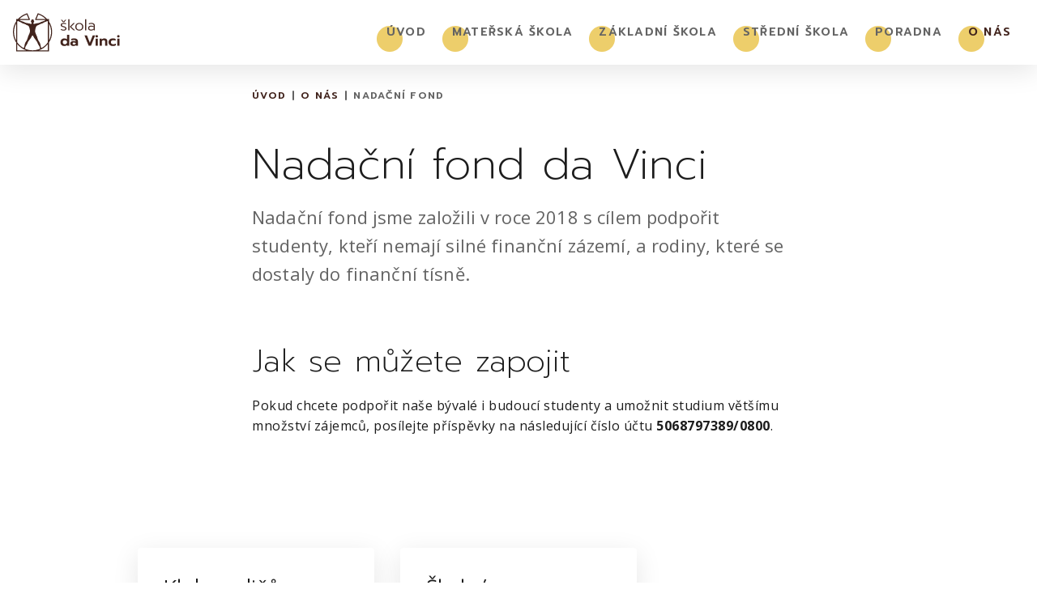

--- FILE ---
content_type: text/html
request_url: https://www.skoladavinci.cz/o-nas/nadacni-fond
body_size: 5010
content:
<!DOCTYPE html><!-- Last Published: Fri Jan 16 2026 15:05:32 GMT+0000 (Coordinated Universal Time) --><html data-wf-domain="www.skoladavinci.cz" data-wf-page="60d6f1c66fdf271872dcf8f0" data-wf-site="608eea8c9c903d08f97a1d38" lang="cs"><head><meta charset="utf-8"/><title>Nadační fond | Škola da Vinci</title><meta content="Podpořte studenty, kteří nemají silné finanční zázemí, a rodiny, které se dostaly do finanční tísně." name="description"/><meta content="Nadační fond | Škola da Vinci" property="og:title"/><meta content="Podpořte studenty, kteří nemají silné finanční zázemí, a rodiny, které se dostaly do finanční tísně." property="og:description"/><meta content="Nadační fond | Škola da Vinci" property="twitter:title"/><meta content="Podpořte studenty, kteří nemají silné finanční zázemí, a rodiny, které se dostaly do finanční tísně." property="twitter:description"/><meta property="og:type" content="website"/><meta content="summary_large_image" name="twitter:card"/><meta content="width=device-width, initial-scale=1" name="viewport"/><link href="https://cdn.prod.website-files.com/608eea8c9c903d08f97a1d38/css/web-da-vinci.webflow.shared.a15f2d5bf.css" rel="stylesheet" type="text/css" integrity="sha384-oV8tW/0oxPja3CyFrH0ZMcdLXJcTwD+Hp7vFK5d/kHX37AaaA+I46jQtPZjA9Mda" crossorigin="anonymous"/><link href="https://fonts.googleapis.com" rel="preconnect"/><link href="https://fonts.gstatic.com" rel="preconnect" crossorigin="anonymous"/><script src="https://ajax.googleapis.com/ajax/libs/webfont/1.6.26/webfont.js" type="text/javascript"></script><script type="text/javascript">WebFont.load({  google: {    families: ["Open Sans:300,300italic,400,400italic,600,600italic,700,700italic,800,800italic","Prompt:200,300,regular,600"]  }});</script><script type="text/javascript">!function(o,c){var n=c.documentElement,t=" w-mod-";n.className+=t+"js",("ontouchstart"in o||o.DocumentTouch&&c instanceof DocumentTouch)&&(n.className+=t+"touch")}(window,document);</script><link href="https://cdn.prod.website-files.com/608eea8c9c903d08f97a1d38/60f90973f7675b6d815891eb_da-Vinci--Logo--1-Symbol--1-Brandova--2-Bez-ochrannych-zon.png" rel="shortcut icon" type="image/x-icon"/><link href="https://cdn.prod.website-files.com/608eea8c9c903d08f97a1d38/60f909f704560bf5fa2569e6_da-Vinci--Logo--1-Symbol--1-Brandova--2-Bez-ochrannych-zon.png" rel="apple-touch-icon"/><script src="https://www.google.com/recaptcha/api.js" type="text/javascript"></script><!-- Google Tag Manager -->
<script>(function(w,d,s,l,i){w[l]=w[l]||[];w[l].push({'gtm.start':
new Date().getTime(),event:'gtm.js'});var f=d.getElementsByTagName(s)[0],
j=d.createElement(s),dl=l!='dataLayer'?'&l='+l:'';j.async=true;j.src=
'https://www.googletagmanager.com/gtm.js?id='+i+dl;f.parentNode.insertBefore(j,f);
})(window,document,'script','dataLayer','GTM-NCNQGG35');</script>
<!-- End Google Tag Manager -->

<style>
  .submenu--vnitrni-kontejner {
    overflow: hidden;
    overflow-x: auto;
    -ms-overflow-style: none; /* Hides scrollbars in IE and Edge */
    scrollbar-width: none; /* Hides scrollbars in Firefox */
  }

  .submenu--vnitrni-kontejner::-webkit-scrollbar {
    display: none; /* Hides scrollbars in Chrome, Safari, and other WebKit browsers */
  }
</style></head><body class="body"><div data-collapse="medium" data-animation="default" data-duration="400" data-easing="ease" data-easing2="ease" role="banner" class="menu--o-nas w-nav"><div class="menu--obsah"><a href="/" class="menu--logo w-nav-brand"><img src="https://cdn.prod.website-files.com/608eea8c9c903d08f97a1d38/60969e54fedb908f7ac30087_da-Vinci--Logo--2-Skola--Horizontalni--1-Brandova--2-Bez-ochrannych-zon--Vektor.svg" loading="lazy" alt="" class="menu--logo--obr"/></a><link rel="prefetch" href="/"/><nav role="navigation" class="menu--odkazy w-nav-menu"><div class="menu--odkaz-s-teckou"><img src="https://cdn.prod.website-files.com/608eea8c9c903d08f97a1d38/60a8e088153071fa6f4e0bb1_Menu--Tecka.png" loading="lazy" alt="" class="menu--tecka"/><a href="/" class="menu--odkaz w-nav-link">Úvod</a></div><div class="menu--odkaz-s-teckou"><img src="https://cdn.prod.website-files.com/608eea8c9c903d08f97a1d38/60a8e088153071fa6f4e0bb1_Menu--Tecka.png" loading="lazy" alt="" class="menu--tecka"/><a href="/materska-skola" class="menu--odkaz w-nav-link">Mateřská Škola</a><link rel="prefetch" href="/materska-skola"/></div><div class="menu--odkaz-s-teckou"><img src="https://cdn.prod.website-files.com/608eea8c9c903d08f97a1d38/60a8e088153071fa6f4e0bb1_Menu--Tecka.png" loading="lazy" alt="" class="menu--tecka"/><a href="/zakladni-skola" class="menu--odkaz w-nav-link">Základní škola</a><link rel="prefetch" href="/zakladni-skola"/></div><div class="menu--odkaz-s-teckou"><img src="https://cdn.prod.website-files.com/608eea8c9c903d08f97a1d38/60a8e088153071fa6f4e0bb1_Menu--Tecka.png" loading="lazy" alt="" class="menu--tecka"/><a href="/stredni-skola" class="menu--odkaz w-nav-link">Střední škola</a><link rel="prefetch" href="/stredni-skola"/></div><div class="menu--odkaz-s-teckou"><img src="https://cdn.prod.website-files.com/608eea8c9c903d08f97a1d38/60a8e088153071fa6f4e0bb1_Menu--Tecka.png" loading="lazy" alt="" class="menu--tecka"/></div><div class="menu--odkaz-s-teckou"><img src="https://cdn.prod.website-files.com/608eea8c9c903d08f97a1d38/60a8e088153071fa6f4e0bb1_Menu--Tecka.png" loading="lazy" alt="" class="menu--tecka"/><a href="/pedagogicko-psychologicka-poradna" class="menu--odkaz w-nav-link">Poradna</a><link rel="prefetch" href="/pedagogicko-psychologicka-poradna"/></div><div class="menu--odkaz-s-teckou--current"><img src="https://cdn.prod.website-files.com/608eea8c9c903d08f97a1d38/60a8e088153071fa6f4e0bb1_Menu--Tecka.png" loading="lazy" alt="" class="menu--tecka"/><a href="/o-nas" class="menu--odkaz current w-nav-link">O nás</a><link rel="prefetch" href="/o-nas"/></div></nav><div data-w-id="4acc9a44-2378-f863-835c-110a107ad175" class="menu--burger w-nav-button"><div class="menu--burge--line--top"></div><div class="text-block-2">Menu</div><div class="menu--burge--line--bottom"></div></div></div></div><div class="drobeckovka--vnejsi-kontejner"><div class="obsah--stredni-kontejner w-container"><div class="obsah--vnitrni-kontejner drobeckovka"><a href="/" class="text--drobeckovka">Úvod</a><div class="drobeckovka--oddelovac--kontejner"><div class="drobeckovka--oddelovac"></div></div><a href="/o-nas" class="text--drobeckovka">O nás</a><div class="drobeckovka--oddelovac--kontejner"><div class="drobeckovka--oddelovac"></div></div><div class="text--drobeckovka--aktualni">Nadační fond</div></div></div></div><div class="obsah--vnejsi-kontejner"><div class="obsah--stredni-kontejner w-container"><div class="obsah--vnitrni-kontejner"><h1 class="nadpis-1">Nadační fond da Vinci</h1><p class="podnadpis-1">Nadační fond jsme založili v roce 2018 s cílem podpořit studenty, kteří nemají silné finanční zázemí, a rodiny, které se dostaly do finanční tísně. </p><h1 class="nadpis-2">Jak se můžete zapojit</h1><p>Pokud chcete podpořit naše bývalé i budoucí studenty a umožnit studium většímu množství zájemců, posílejte příspěvky na následující číslo účtu <strong>5068797389/0800</strong>.</p></div></div></div><div class="rozcestnik--vnejsi-kontejner"><div class="rozcestnik--stredni-kontejner w-container"><div class="w-layout-grid rozcestnik--vnitrni-kontejner"><a data-w-id="994c2a8f-7fd0-218c-d8fa-9ff12b14876a" href="https://www.klubdavinci.cz/" target="_blank" class="dlazdice w-inline-block"><div class="dlazdice--obsah"><h3 class="nadpis-3">Klub rodičů</h3><div class="text--normalni">Rozšiřte řady rodičů, kteří věří, že dobrá škola potřebuje víc než dobré učitele.</div></div><div class="dlazdice--akce"><div class="tlacitko--ikona male"><img src="https://cdn.prod.website-files.com/608eea8c9c903d08f97a1d38/60b32d5fbe705f91f16a6222_Ikona--Bila.png" loading="lazy" width="24" alt="" class="ikona--bila"/><img src="https://cdn.prod.website-files.com/608eea8c9c903d08f97a1d38/60b32d5f556ad292a8420dcf_Ikona--Brand.png" loading="lazy" width="24" alt="" class="ikona--brand"/></div></div></a><a data-w-id="994c2a8f-7fd0-218c-d8fa-9ff12b14876a" href="#" class="dlazdice w-inline-block"><div class="dlazdice--obsah"><h3 class="nadpis-3">Školné</h3><div class="text--normalni">Projděte si ceník školného a slevy na školném. Zjistěte, co školné zahrnuje, a jak získat stipendium.</div></div><div class="dlazdice--akce"><div class="tlacitko--ikona male"><img src="https://cdn.prod.website-files.com/608eea8c9c903d08f97a1d38/60b32d5fbe705f91f16a6222_Ikona--Bila.png" loading="lazy" width="24" alt="" class="ikona--bila"/><img src="https://cdn.prod.website-files.com/608eea8c9c903d08f97a1d38/60b32d5f556ad292a8420dcf_Ikona--Brand.png" loading="lazy" width="24" alt="" class="ikona--brand"/></div></div></a></div></div></div><section class="cookie-lista"><div class="cookie-lista--kontejner-vnitrni"><div class="cookie-lista--text-kontejner"><div class="text--maly">Na webu používáme analytické a marketingové cookies. Analytické nám pomáhají zlepšovat web. Marketingové zase umožňují, aby se o naší škole dozvěděly i další rodiny. Můžeme sbírat ty vaše?</div></div><div class="cookie-lista--tlacitka"><a id="CookieSouhlas" href="#" class="tlacitko--sekundarni tlacitko--cookie--souhlas w-button">Ano</a><a id="CookieOdmitnuti" href="#" class="tlacitko--sekundarni tlacitko--cookie--odmitnuti w-button">Ne</a></div></div></section><div class="paticka--kontejner-vnejsi"><div class="paticka--kontejner-vnitrni w-container"><div class="w-layout-grid paticka--kontakty--kontejner"><div class="paticka--kontakty--volani"><h1 class="nadpis-3 svetly">Adresa</h1><div class="text--normalni invertovany">Střední škola, základní škola <br/>a mateřská škola da Vinci<br/>Na Drahách 20<br/>252 41 Dolní Břežany</div></div><div class="paticka--kontakty--volani"><h1 class="nadpis-3 svetly">Kontakty</h1><a href="tel:+420608333567" class="text--normalni invertovany">+420 608 333 567</a><a href="mailto:info@skoladavinci.cz" class="text--normalni invertovany">info@skoladavinci.cz</a><div class="text--normalni invertovany">uk2msr8 (datová schránka)<br/>jmeno.prijmeni@skoladavinci.cz</div></div><div class="paticka--kontakty--volani"><h1 class="nadpis-3 svetly">Odkazy</h1><a href="https://zsdavinci.edookit.net/user/login" target="_blank" class="text--normalni invertovany">Edookit</a><a href="https://docs.google.com/document/d/e/2PACX-1vTJnhYhS-Khw0HzJYFd1MBciwXaLDhCvGoN6kd3u0y7AfuMoErIKOZIACdjYjqzsXklks0PFX6IeTq-/pub" target="_blank" class="text--normalni invertovany">Jídelníček</a><a href="/o-nas/about-da-vinci-school" class="text--normalni invertovany">English - about us</a><a href="/o-nas/erasmus-course" target="_blank" class="text--normalni invertovany">Erasmus+ courses</a></div></div></div><div class="paticka--kontejner-vnitrni w-container"><div class="paticka--socky--kontejner"><div class="paticka--ikona--kontejner"><a data-w-id="41cd444e-b90a-de09-e215-e9887ff7580f" href="https://www.facebook.com/skoladavinci" target="_blank" class="tlacitko--ikona tmave-pozadi w-inline-block"><img src="https://cdn.prod.website-files.com/608eea8c9c903d08f97a1d38/60b34308fb2fc9566b39de10_Ikona--Facebook--Brand.png" loading="lazy" width="24" alt="" class="ikona--brand"/><img src="https://cdn.prod.website-files.com/608eea8c9c903d08f97a1d38/60b343088e7b7a2bdfe6da57_Ikona--Facebook--Svetla.png" loading="lazy" width="24" alt="" class="ikona--bila"/></a></div><div class="paticka--ikona--kontejner"><a data-w-id="41cd444e-b90a-de09-e215-e9887ff7580f" href="https://www.instagram.com/skoladavinci" target="_blank" class="tlacitko--ikona tmave-pozadi w-inline-block"><img src="https://cdn.prod.website-files.com/608eea8c9c903d08f97a1d38/60b34308bb78e35d433990d6_Ikona--Instagram--Brand.png" loading="lazy" width="24" alt="" class="ikona--brand"/><img src="https://cdn.prod.website-files.com/608eea8c9c903d08f97a1d38/60b343081c7edd59c2f594ca_Ikona--Instagram--Svetla.png" loading="lazy" width="24" alt="" class="ikona--bila"/></a></div><div class="paticka--ikona--kontejner"><a data-w-id="41cd444e-b90a-de09-e215-e9887ff7580f" href="https://www.youtube.com/channel/UCRbtg6wk2IKQEqVGldg5BLQ" target="_blank" class="tlacitko--ikona tmave-pozadi w-inline-block"><img src="https://cdn.prod.website-files.com/608eea8c9c903d08f97a1d38/60b3430880e8c6a5b64496fa_Ikona--Youtube--Brand.png" loading="lazy" width="24" alt="" class="ikona--brand"/><img src="https://cdn.prod.website-files.com/608eea8c9c903d08f97a1d38/60b34308715abb221f81a265_Ikona--Youtube--Svetla.png" loading="lazy" width="24" alt="" class="ikona--bila"/></a></div><div class="paticka--ikona--kontejner"><a data-w-id="41cd444e-b90a-de09-e215-e9887ff7580f" href="https://www.linkedin.com/company/ss-zs-ms-da-vinci/about/" target="_blank" class="tlacitko--ikona tmave-pozadi w-inline-block"><img src="https://cdn.prod.website-files.com/608eea8c9c903d08f97a1d38/60b343088e93f1652790f9a8_Ikona--Linkedin--Brand.png" loading="lazy" width="24" alt="" class="ikona--brand"/><img src="https://cdn.prod.website-files.com/608eea8c9c903d08f97a1d38/60b343088a49690b4cbdf074_Ikona--Linkedin--Svetla.png" loading="lazy" width="24" alt="" class="ikona--bila"/></a></div><div class="paticka--ikona--kontejner"><a data-w-id="41cd444e-b90a-de09-e215-e9887ff7580f" href="https://open.spotify.com/show/674aNJbuRDtMISfK3WKxmi" target="_blank" class="tlacitko--ikona tmave-pozadi w-inline-block"><img src="https://cdn.prod.website-files.com/608eea8c9c903d08f97a1d38/612a5c773a57241fff9628fd_Ikona--Spotify--Brand.png" loading="lazy" width="24" alt="" class="ikona--brand"/><img src="https://cdn.prod.website-files.com/608eea8c9c903d08f97a1d38/612a5c780ca5aedf7378dd63_Ikona--Spotify--Svetla.png" loading="lazy" width="24" alt="" class="ikona--bila"/></a></div><div class="paticka--ikona--kontejner"><a data-w-id="41cd444e-b90a-de09-e215-e9887ff7580f" href="https://www.tiktok.com/@skoladavinci" target="_blank" class="tlacitko--ikona tmave-pozadi w-inline-block"><img src="https://cdn.prod.website-files.com/608eea8c9c903d08f97a1d38/6373bd622b14575ad6d2ff81_Ikona--TikTok--Brand.png" loading="lazy" width="24" alt="" class="ikona--brand"/><img src="https://cdn.prod.website-files.com/608eea8c9c903d08f97a1d38/6373bd621fc8282179174680_Ikona--TikTok--Svetla.png" loading="lazy" width="24" alt="" class="ikona--bila"/></a></div></div></div><div class="paticka--kontejner-vnitrni w-container"><div class="text--normalni invertovany stred">© 2010–2023 Střední škola, základní škola a mateřská škola da Vinci</div></div><div class="w-embed w-iframe"><!-- Google Tag Manager (noscript) -->
<noscript><iframe src="https://www.googletagmanager.com/ns.html?id=GTM-NCNQGG35"
height="0" width="0" style="display:none;visibility:hidden"></iframe></noscript>
<!-- End Google Tag Manager --></div></div><script src="https://d3e54v103j8qbb.cloudfront.net/js/jquery-3.5.1.min.dc5e7f18c8.js?site=608eea8c9c903d08f97a1d38" type="text/javascript" integrity="sha256-9/aliU8dGd2tb6OSsuzixeV4y/faTqgFtohetphbbj0=" crossorigin="anonymous"></script><script src="https://cdn.prod.website-files.com/608eea8c9c903d08f97a1d38/js/webflow.schunk.36b8fb49256177c8.js" type="text/javascript" integrity="sha384-4abIlA5/v7XaW1HMXKBgnUuhnjBYJ/Z9C1OSg4OhmVw9O3QeHJ/qJqFBERCDPv7G" crossorigin="anonymous"></script><script src="https://cdn.prod.website-files.com/608eea8c9c903d08f97a1d38/js/webflow.schunk.5e42da8af9c7e2c9.js" type="text/javascript" integrity="sha384-dZu3rIIR7CRu5QQnIjWOfj2kRdVG6wdIkyKkScDacJWHNvusQQtlZskOaNt5g4gD" crossorigin="anonymous"></script><script src="https://cdn.prod.website-files.com/608eea8c9c903d08f97a1d38/js/webflow.17cbf636.e79485ff17df0d86.js" type="text/javascript" integrity="sha384-X4ezKpNZ94F2qPbol/A6yIOkrdNSmt5VskKJ0UJMsVrAn4pQwfmAA1yd/oEeUuNX" crossorigin="anonymous"></script><script>
  document.addEventListener('DOMContentLoaded', function() {
    var cookieBanner = document.querySelector('.cookie-lista');
    var acceptButton = document.getElementById('CookieSouhlas');
    var declineButton = document.getElementById('CookieOdmitnuti');

    if (!getCookie('cookie_consent')) {
      cookieBanner.style.display = 'block';
    }

    if (acceptButton) {
      acceptButton.addEventListener('click', function() {
        setCookie('cookie_consent', 'true', 365);
        cookieBanner.style.display = 'none';
        dataLayer.push({ event: 'cookie_consent_updated', consentGranted: true });
      });
    }

    if (declineButton) {
      declineButton.addEventListener('click', function() {
        setCookie('cookie_consent', 'false', 365);
        cookieBanner.style.display = 'none';
        dataLayer.push({ event: 'cookie_consent_updated', consentGranted: false });
      });
    }

    function setCookie(name, value, days) {
      var expires = "";
      if (days) {
        var date = new Date();
        date.setTime(date.getTime() + (days * 24 * 60 * 60 * 1000));
        expires = "; expires=" + date.toUTCString();
      }
      document.cookie = name + "=" + (value || "") + expires + "; path=/";
    }

    function getCookie(name) {
      var nameEQ = name + "=";
      var ca = document.cookie.split(';');
      for (var i = 0; i < ca.length; i++) {
        var c = ca[i];
        while (c.charAt(0) == ' ') c = c.substring(1, c.length);
        if (c.indexOf(nameEQ) == 0) return c.substring(nameEQ.length, c.length);
      }
      return null;
    }
  });
</script></body></html>

--- FILE ---
content_type: text/css
request_url: https://cdn.prod.website-files.com/608eea8c9c903d08f97a1d38/css/web-da-vinci.webflow.shared.a15f2d5bf.css
body_size: 16828
content:
html {
  -webkit-text-size-adjust: 100%;
  -ms-text-size-adjust: 100%;
  font-family: sans-serif;
}

body {
  margin: 0;
}

article, aside, details, figcaption, figure, footer, header, hgroup, main, menu, nav, section, summary {
  display: block;
}

audio, canvas, progress, video {
  vertical-align: baseline;
  display: inline-block;
}

audio:not([controls]) {
  height: 0;
  display: none;
}

[hidden], template {
  display: none;
}

a {
  background-color: #0000;
}

a:active, a:hover {
  outline: 0;
}

abbr[title] {
  border-bottom: 1px dotted;
}

b, strong {
  font-weight: bold;
}

dfn {
  font-style: italic;
}

h1 {
  margin: .67em 0;
  font-size: 2em;
}

mark {
  color: #000;
  background: #ff0;
}

small {
  font-size: 80%;
}

sub, sup {
  vertical-align: baseline;
  font-size: 75%;
  line-height: 0;
  position: relative;
}

sup {
  top: -.5em;
}

sub {
  bottom: -.25em;
}

img {
  border: 0;
}

svg:not(:root) {
  overflow: hidden;
}

hr {
  box-sizing: content-box;
  height: 0;
}

pre {
  overflow: auto;
}

code, kbd, pre, samp {
  font-family: monospace;
  font-size: 1em;
}

button, input, optgroup, select, textarea {
  color: inherit;
  font: inherit;
  margin: 0;
}

button {
  overflow: visible;
}

button, select {
  text-transform: none;
}

button, html input[type="button"], input[type="reset"] {
  -webkit-appearance: button;
  cursor: pointer;
}

button[disabled], html input[disabled] {
  cursor: default;
}

button::-moz-focus-inner, input::-moz-focus-inner {
  border: 0;
  padding: 0;
}

input {
  line-height: normal;
}

input[type="checkbox"], input[type="radio"] {
  box-sizing: border-box;
  padding: 0;
}

input[type="number"]::-webkit-inner-spin-button, input[type="number"]::-webkit-outer-spin-button {
  height: auto;
}

input[type="search"] {
  -webkit-appearance: none;
}

input[type="search"]::-webkit-search-cancel-button, input[type="search"]::-webkit-search-decoration {
  -webkit-appearance: none;
}

legend {
  border: 0;
  padding: 0;
}

textarea {
  overflow: auto;
}

optgroup {
  font-weight: bold;
}

table {
  border-collapse: collapse;
  border-spacing: 0;
}

td, th {
  padding: 0;
}

@font-face {
  font-family: webflow-icons;
  src: url("[data-uri]") format("truetype");
  font-weight: normal;
  font-style: normal;
}

[class^="w-icon-"], [class*=" w-icon-"] {
  speak: none;
  font-variant: normal;
  text-transform: none;
  -webkit-font-smoothing: antialiased;
  -moz-osx-font-smoothing: grayscale;
  font-style: normal;
  font-weight: normal;
  line-height: 1;
  font-family: webflow-icons !important;
}

.w-icon-slider-right:before {
  content: "";
}

.w-icon-slider-left:before {
  content: "";
}

.w-icon-nav-menu:before {
  content: "";
}

.w-icon-arrow-down:before, .w-icon-dropdown-toggle:before {
  content: "";
}

.w-icon-file-upload-remove:before {
  content: "";
}

.w-icon-file-upload-icon:before {
  content: "";
}

* {
  box-sizing: border-box;
}

html {
  height: 100%;
}

body {
  color: #333;
  background-color: #fff;
  min-height: 100%;
  margin: 0;
  font-family: Arial, sans-serif;
  font-size: 14px;
  line-height: 20px;
}

img {
  vertical-align: middle;
  max-width: 100%;
  display: inline-block;
}

html.w-mod-touch * {
  background-attachment: scroll !important;
}

.w-block {
  display: block;
}

.w-inline-block {
  max-width: 100%;
  display: inline-block;
}

.w-clearfix:before, .w-clearfix:after {
  content: " ";
  grid-area: 1 / 1 / 2 / 2;
  display: table;
}

.w-clearfix:after {
  clear: both;
}

.w-hidden {
  display: none;
}

.w-button {
  color: #fff;
  line-height: inherit;
  cursor: pointer;
  background-color: #3898ec;
  border: 0;
  border-radius: 0;
  padding: 9px 15px;
  text-decoration: none;
  display: inline-block;
}

input.w-button {
  -webkit-appearance: button;
}

html[data-w-dynpage] [data-w-cloak] {
  color: #0000 !important;
}

.w-code-block {
  margin: unset;
}

pre.w-code-block code {
  all: inherit;
}

.w-optimization {
  display: contents;
}

.w-webflow-badge, .w-webflow-badge > img {
  box-sizing: unset;
  width: unset;
  height: unset;
  max-height: unset;
  max-width: unset;
  min-height: unset;
  min-width: unset;
  margin: unset;
  padding: unset;
  float: unset;
  clear: unset;
  border: unset;
  border-radius: unset;
  background: unset;
  background-image: unset;
  background-position: unset;
  background-size: unset;
  background-repeat: unset;
  background-origin: unset;
  background-clip: unset;
  background-attachment: unset;
  background-color: unset;
  box-shadow: unset;
  transform: unset;
  direction: unset;
  font-family: unset;
  font-weight: unset;
  color: unset;
  font-size: unset;
  line-height: unset;
  font-style: unset;
  font-variant: unset;
  text-align: unset;
  letter-spacing: unset;
  -webkit-text-decoration: unset;
  text-decoration: unset;
  text-indent: unset;
  text-transform: unset;
  list-style-type: unset;
  text-shadow: unset;
  vertical-align: unset;
  cursor: unset;
  white-space: unset;
  word-break: unset;
  word-spacing: unset;
  word-wrap: unset;
  transition: unset;
}

.w-webflow-badge {
  white-space: nowrap;
  cursor: pointer;
  box-shadow: 0 0 0 1px #0000001a, 0 1px 3px #0000001a;
  visibility: visible !important;
  opacity: 1 !important;
  z-index: 2147483647 !important;
  color: #aaadb0 !important;
  overflow: unset !important;
  background-color: #fff !important;
  border-radius: 3px !important;
  width: auto !important;
  height: auto !important;
  margin: 0 !important;
  padding: 6px !important;
  font-size: 12px !important;
  line-height: 14px !important;
  text-decoration: none !important;
  display: inline-block !important;
  position: fixed !important;
  inset: auto 12px 12px auto !important;
  transform: none !important;
}

.w-webflow-badge > img {
  position: unset;
  visibility: unset !important;
  opacity: 1 !important;
  vertical-align: middle !important;
  display: inline-block !important;
}

h1, h2, h3, h4, h5, h6 {
  margin-bottom: 10px;
  font-weight: bold;
}

h1 {
  margin-top: 20px;
  font-size: 38px;
  line-height: 44px;
}

h2 {
  margin-top: 20px;
  font-size: 32px;
  line-height: 36px;
}

h3 {
  margin-top: 20px;
  font-size: 24px;
  line-height: 30px;
}

h4 {
  margin-top: 10px;
  font-size: 18px;
  line-height: 24px;
}

h5 {
  margin-top: 10px;
  font-size: 14px;
  line-height: 20px;
}

h6 {
  margin-top: 10px;
  font-size: 12px;
  line-height: 18px;
}

p {
  margin-top: 0;
  margin-bottom: 10px;
}

blockquote {
  border-left: 5px solid #e2e2e2;
  margin: 0 0 10px;
  padding: 10px 20px;
  font-size: 18px;
  line-height: 22px;
}

figure {
  margin: 0 0 10px;
}

figcaption {
  text-align: center;
  margin-top: 5px;
}

ul, ol {
  margin-top: 0;
  margin-bottom: 10px;
  padding-left: 40px;
}

.w-list-unstyled {
  padding-left: 0;
  list-style: none;
}

.w-embed:before, .w-embed:after {
  content: " ";
  grid-area: 1 / 1 / 2 / 2;
  display: table;
}

.w-embed:after {
  clear: both;
}

.w-video {
  width: 100%;
  padding: 0;
  position: relative;
}

.w-video iframe, .w-video object, .w-video embed {
  border: none;
  width: 100%;
  height: 100%;
  position: absolute;
  top: 0;
  left: 0;
}

fieldset {
  border: 0;
  margin: 0;
  padding: 0;
}

button, [type="button"], [type="reset"] {
  cursor: pointer;
  -webkit-appearance: button;
  border: 0;
}

.w-form {
  margin: 0 0 15px;
}

.w-form-done {
  text-align: center;
  background-color: #ddd;
  padding: 20px;
  display: none;
}

.w-form-fail {
  background-color: #ffdede;
  margin-top: 10px;
  padding: 10px;
  display: none;
}

label {
  margin-bottom: 5px;
  font-weight: bold;
  display: block;
}

.w-input, .w-select {
  color: #333;
  vertical-align: middle;
  background-color: #fff;
  border: 1px solid #ccc;
  width: 100%;
  height: 38px;
  margin-bottom: 10px;
  padding: 8px 12px;
  font-size: 14px;
  line-height: 1.42857;
  display: block;
}

.w-input::placeholder, .w-select::placeholder {
  color: #999;
}

.w-input:focus, .w-select:focus {
  border-color: #3898ec;
  outline: 0;
}

.w-input[disabled], .w-select[disabled], .w-input[readonly], .w-select[readonly], fieldset[disabled] .w-input, fieldset[disabled] .w-select {
  cursor: not-allowed;
}

.w-input[disabled]:not(.w-input-disabled), .w-select[disabled]:not(.w-input-disabled), .w-input[readonly], .w-select[readonly], fieldset[disabled]:not(.w-input-disabled) .w-input, fieldset[disabled]:not(.w-input-disabled) .w-select {
  background-color: #eee;
}

textarea.w-input, textarea.w-select {
  height: auto;
}

.w-select {
  background-color: #f3f3f3;
}

.w-select[multiple] {
  height: auto;
}

.w-form-label {
  cursor: pointer;
  margin-bottom: 0;
  font-weight: normal;
  display: inline-block;
}

.w-radio {
  margin-bottom: 5px;
  padding-left: 20px;
  display: block;
}

.w-radio:before, .w-radio:after {
  content: " ";
  grid-area: 1 / 1 / 2 / 2;
  display: table;
}

.w-radio:after {
  clear: both;
}

.w-radio-input {
  float: left;
  margin: 3px 0 0 -20px;
  line-height: normal;
}

.w-file-upload {
  margin-bottom: 10px;
  display: block;
}

.w-file-upload-input {
  opacity: 0;
  z-index: -100;
  width: .1px;
  height: .1px;
  position: absolute;
  overflow: hidden;
}

.w-file-upload-default, .w-file-upload-uploading, .w-file-upload-success {
  color: #333;
  display: inline-block;
}

.w-file-upload-error {
  margin-top: 10px;
  display: block;
}

.w-file-upload-default.w-hidden, .w-file-upload-uploading.w-hidden, .w-file-upload-error.w-hidden, .w-file-upload-success.w-hidden {
  display: none;
}

.w-file-upload-uploading-btn {
  cursor: pointer;
  background-color: #fafafa;
  border: 1px solid #ccc;
  margin: 0;
  padding: 8px 12px;
  font-size: 14px;
  font-weight: normal;
  display: flex;
}

.w-file-upload-file {
  background-color: #fafafa;
  border: 1px solid #ccc;
  flex-grow: 1;
  justify-content: space-between;
  margin: 0;
  padding: 8px 9px 8px 11px;
  display: flex;
}

.w-file-upload-file-name {
  font-size: 14px;
  font-weight: normal;
  display: block;
}

.w-file-remove-link {
  cursor: pointer;
  width: auto;
  height: auto;
  margin-top: 3px;
  margin-left: 10px;
  padding: 3px;
  display: block;
}

.w-icon-file-upload-remove {
  margin: auto;
  font-size: 10px;
}

.w-file-upload-error-msg {
  color: #ea384c;
  padding: 2px 0;
  display: inline-block;
}

.w-file-upload-info {
  padding: 0 12px;
  line-height: 38px;
  display: inline-block;
}

.w-file-upload-label {
  cursor: pointer;
  background-color: #fafafa;
  border: 1px solid #ccc;
  margin: 0;
  padding: 8px 12px;
  font-size: 14px;
  font-weight: normal;
  display: inline-block;
}

.w-icon-file-upload-icon, .w-icon-file-upload-uploading {
  width: 20px;
  margin-right: 8px;
  display: inline-block;
}

.w-icon-file-upload-uploading {
  height: 20px;
}

.w-container {
  max-width: 940px;
  margin-left: auto;
  margin-right: auto;
}

.w-container:before, .w-container:after {
  content: " ";
  grid-area: 1 / 1 / 2 / 2;
  display: table;
}

.w-container:after {
  clear: both;
}

.w-container .w-row {
  margin-left: -10px;
  margin-right: -10px;
}

.w-row:before, .w-row:after {
  content: " ";
  grid-area: 1 / 1 / 2 / 2;
  display: table;
}

.w-row:after {
  clear: both;
}

.w-row .w-row {
  margin-left: 0;
  margin-right: 0;
}

.w-col {
  float: left;
  width: 100%;
  min-height: 1px;
  padding-left: 10px;
  padding-right: 10px;
  position: relative;
}

.w-col .w-col {
  padding-left: 0;
  padding-right: 0;
}

.w-col-1 {
  width: 8.33333%;
}

.w-col-2 {
  width: 16.6667%;
}

.w-col-3 {
  width: 25%;
}

.w-col-4 {
  width: 33.3333%;
}

.w-col-5 {
  width: 41.6667%;
}

.w-col-6 {
  width: 50%;
}

.w-col-7 {
  width: 58.3333%;
}

.w-col-8 {
  width: 66.6667%;
}

.w-col-9 {
  width: 75%;
}

.w-col-10 {
  width: 83.3333%;
}

.w-col-11 {
  width: 91.6667%;
}

.w-col-12 {
  width: 100%;
}

.w-hidden-main {
  display: none !important;
}

@media screen and (max-width: 991px) {
  .w-container {
    max-width: 728px;
  }

  .w-hidden-main {
    display: inherit !important;
  }

  .w-hidden-medium {
    display: none !important;
  }

  .w-col-medium-1 {
    width: 8.33333%;
  }

  .w-col-medium-2 {
    width: 16.6667%;
  }

  .w-col-medium-3 {
    width: 25%;
  }

  .w-col-medium-4 {
    width: 33.3333%;
  }

  .w-col-medium-5 {
    width: 41.6667%;
  }

  .w-col-medium-6 {
    width: 50%;
  }

  .w-col-medium-7 {
    width: 58.3333%;
  }

  .w-col-medium-8 {
    width: 66.6667%;
  }

  .w-col-medium-9 {
    width: 75%;
  }

  .w-col-medium-10 {
    width: 83.3333%;
  }

  .w-col-medium-11 {
    width: 91.6667%;
  }

  .w-col-medium-12 {
    width: 100%;
  }

  .w-col-stack {
    width: 100%;
    left: auto;
    right: auto;
  }
}

@media screen and (max-width: 767px) {
  .w-hidden-main, .w-hidden-medium {
    display: inherit !important;
  }

  .w-hidden-small {
    display: none !important;
  }

  .w-row, .w-container .w-row {
    margin-left: 0;
    margin-right: 0;
  }

  .w-col {
    width: 100%;
    left: auto;
    right: auto;
  }

  .w-col-small-1 {
    width: 8.33333%;
  }

  .w-col-small-2 {
    width: 16.6667%;
  }

  .w-col-small-3 {
    width: 25%;
  }

  .w-col-small-4 {
    width: 33.3333%;
  }

  .w-col-small-5 {
    width: 41.6667%;
  }

  .w-col-small-6 {
    width: 50%;
  }

  .w-col-small-7 {
    width: 58.3333%;
  }

  .w-col-small-8 {
    width: 66.6667%;
  }

  .w-col-small-9 {
    width: 75%;
  }

  .w-col-small-10 {
    width: 83.3333%;
  }

  .w-col-small-11 {
    width: 91.6667%;
  }

  .w-col-small-12 {
    width: 100%;
  }
}

@media screen and (max-width: 479px) {
  .w-container {
    max-width: none;
  }

  .w-hidden-main, .w-hidden-medium, .w-hidden-small {
    display: inherit !important;
  }

  .w-hidden-tiny {
    display: none !important;
  }

  .w-col {
    width: 100%;
  }

  .w-col-tiny-1 {
    width: 8.33333%;
  }

  .w-col-tiny-2 {
    width: 16.6667%;
  }

  .w-col-tiny-3 {
    width: 25%;
  }

  .w-col-tiny-4 {
    width: 33.3333%;
  }

  .w-col-tiny-5 {
    width: 41.6667%;
  }

  .w-col-tiny-6 {
    width: 50%;
  }

  .w-col-tiny-7 {
    width: 58.3333%;
  }

  .w-col-tiny-8 {
    width: 66.6667%;
  }

  .w-col-tiny-9 {
    width: 75%;
  }

  .w-col-tiny-10 {
    width: 83.3333%;
  }

  .w-col-tiny-11 {
    width: 91.6667%;
  }

  .w-col-tiny-12 {
    width: 100%;
  }
}

.w-widget {
  position: relative;
}

.w-widget-map {
  width: 100%;
  height: 400px;
}

.w-widget-map label {
  width: auto;
  display: inline;
}

.w-widget-map img {
  max-width: inherit;
}

.w-widget-map .gm-style-iw {
  text-align: center;
}

.w-widget-map .gm-style-iw > button {
  display: none !important;
}

.w-widget-twitter {
  overflow: hidden;
}

.w-widget-twitter-count-shim {
  vertical-align: top;
  text-align: center;
  background: #fff;
  border: 1px solid #758696;
  border-radius: 3px;
  width: 28px;
  height: 20px;
  display: inline-block;
  position: relative;
}

.w-widget-twitter-count-shim * {
  pointer-events: none;
  -webkit-user-select: none;
  user-select: none;
}

.w-widget-twitter-count-shim .w-widget-twitter-count-inner {
  text-align: center;
  color: #999;
  font-family: serif;
  font-size: 15px;
  line-height: 12px;
  position: relative;
}

.w-widget-twitter-count-shim .w-widget-twitter-count-clear {
  display: block;
  position: relative;
}

.w-widget-twitter-count-shim.w--large {
  width: 36px;
  height: 28px;
}

.w-widget-twitter-count-shim.w--large .w-widget-twitter-count-inner {
  font-size: 18px;
  line-height: 18px;
}

.w-widget-twitter-count-shim:not(.w--vertical) {
  margin-left: 5px;
  margin-right: 8px;
}

.w-widget-twitter-count-shim:not(.w--vertical).w--large {
  margin-left: 6px;
}

.w-widget-twitter-count-shim:not(.w--vertical):before, .w-widget-twitter-count-shim:not(.w--vertical):after {
  content: " ";
  pointer-events: none;
  border: solid #0000;
  width: 0;
  height: 0;
  position: absolute;
  top: 50%;
  left: 0;
}

.w-widget-twitter-count-shim:not(.w--vertical):before {
  border-width: 4px;
  border-color: #75869600 #5d6c7b #75869600 #75869600;
  margin-top: -4px;
  margin-left: -9px;
}

.w-widget-twitter-count-shim:not(.w--vertical).w--large:before {
  border-width: 5px;
  margin-top: -5px;
  margin-left: -10px;
}

.w-widget-twitter-count-shim:not(.w--vertical):after {
  border-width: 4px;
  border-color: #fff0 #fff #fff0 #fff0;
  margin-top: -4px;
  margin-left: -8px;
}

.w-widget-twitter-count-shim:not(.w--vertical).w--large:after {
  border-width: 5px;
  margin-top: -5px;
  margin-left: -9px;
}

.w-widget-twitter-count-shim.w--vertical {
  width: 61px;
  height: 33px;
  margin-bottom: 8px;
}

.w-widget-twitter-count-shim.w--vertical:before, .w-widget-twitter-count-shim.w--vertical:after {
  content: " ";
  pointer-events: none;
  border: solid #0000;
  width: 0;
  height: 0;
  position: absolute;
  top: 100%;
  left: 50%;
}

.w-widget-twitter-count-shim.w--vertical:before {
  border-width: 5px;
  border-color: #5d6c7b #75869600 #75869600;
  margin-left: -5px;
}

.w-widget-twitter-count-shim.w--vertical:after {
  border-width: 4px;
  border-color: #fff #fff0 #fff0;
  margin-left: -4px;
}

.w-widget-twitter-count-shim.w--vertical .w-widget-twitter-count-inner {
  font-size: 18px;
  line-height: 22px;
}

.w-widget-twitter-count-shim.w--vertical.w--large {
  width: 76px;
}

.w-background-video {
  color: #fff;
  height: 500px;
  position: relative;
  overflow: hidden;
}

.w-background-video > video {
  object-fit: cover;
  z-index: -100;
  background-position: 50%;
  background-size: cover;
  width: 100%;
  height: 100%;
  margin: auto;
  position: absolute;
  inset: -100%;
}

.w-background-video > video::-webkit-media-controls-start-playback-button {
  -webkit-appearance: none;
  display: none !important;
}

.w-background-video--control {
  background-color: #0000;
  padding: 0;
  position: absolute;
  bottom: 1em;
  right: 1em;
}

.w-background-video--control > [hidden] {
  display: none !important;
}

.w-slider {
  text-align: center;
  clear: both;
  -webkit-tap-highlight-color: #0000;
  tap-highlight-color: #0000;
  background: #ddd;
  height: 300px;
  position: relative;
}

.w-slider-mask {
  z-index: 1;
  white-space: nowrap;
  height: 100%;
  display: block;
  position: relative;
  left: 0;
  right: 0;
  overflow: hidden;
}

.w-slide {
  vertical-align: top;
  white-space: normal;
  text-align: left;
  width: 100%;
  height: 100%;
  display: inline-block;
  position: relative;
}

.w-slider-nav {
  z-index: 2;
  text-align: center;
  -webkit-tap-highlight-color: #0000;
  tap-highlight-color: #0000;
  height: 40px;
  margin: auto;
  padding-top: 10px;
  position: absolute;
  inset: auto 0 0;
}

.w-slider-nav.w-round > div {
  border-radius: 100%;
}

.w-slider-nav.w-num > div {
  font-size: inherit;
  line-height: inherit;
  width: auto;
  height: auto;
  padding: .2em .5em;
}

.w-slider-nav.w-shadow > div {
  box-shadow: 0 0 3px #3336;
}

.w-slider-nav-invert {
  color: #fff;
}

.w-slider-nav-invert > div {
  background-color: #2226;
}

.w-slider-nav-invert > div.w-active {
  background-color: #222;
}

.w-slider-dot {
  cursor: pointer;
  background-color: #fff6;
  width: 1em;
  height: 1em;
  margin: 0 3px .5em;
  transition: background-color .1s, color .1s;
  display: inline-block;
  position: relative;
}

.w-slider-dot.w-active {
  background-color: #fff;
}

.w-slider-dot:focus {
  outline: none;
  box-shadow: 0 0 0 2px #fff;
}

.w-slider-dot:focus.w-active {
  box-shadow: none;
}

.w-slider-arrow-left, .w-slider-arrow-right {
  cursor: pointer;
  color: #fff;
  -webkit-tap-highlight-color: #0000;
  tap-highlight-color: #0000;
  -webkit-user-select: none;
  user-select: none;
  width: 80px;
  margin: auto;
  font-size: 40px;
  position: absolute;
  inset: 0;
  overflow: hidden;
}

.w-slider-arrow-left [class^="w-icon-"], .w-slider-arrow-right [class^="w-icon-"], .w-slider-arrow-left [class*=" w-icon-"], .w-slider-arrow-right [class*=" w-icon-"] {
  position: absolute;
}

.w-slider-arrow-left:focus, .w-slider-arrow-right:focus {
  outline: 0;
}

.w-slider-arrow-left {
  z-index: 3;
  right: auto;
}

.w-slider-arrow-right {
  z-index: 4;
  left: auto;
}

.w-icon-slider-left, .w-icon-slider-right {
  width: 1em;
  height: 1em;
  margin: auto;
  inset: 0;
}

.w-slider-aria-label {
  clip: rect(0 0 0 0);
  border: 0;
  width: 1px;
  height: 1px;
  margin: -1px;
  padding: 0;
  position: absolute;
  overflow: hidden;
}

.w-slider-force-show {
  display: block !important;
}

.w-dropdown {
  text-align: left;
  z-index: 900;
  margin-left: auto;
  margin-right: auto;
  display: inline-block;
  position: relative;
}

.w-dropdown-btn, .w-dropdown-toggle, .w-dropdown-link {
  vertical-align: top;
  color: #222;
  text-align: left;
  white-space: nowrap;
  margin-left: auto;
  margin-right: auto;
  padding: 20px;
  text-decoration: none;
  position: relative;
}

.w-dropdown-toggle {
  -webkit-user-select: none;
  user-select: none;
  cursor: pointer;
  padding-right: 40px;
  display: inline-block;
}

.w-dropdown-toggle:focus {
  outline: 0;
}

.w-icon-dropdown-toggle {
  width: 1em;
  height: 1em;
  margin: auto 20px auto auto;
  position: absolute;
  top: 0;
  bottom: 0;
  right: 0;
}

.w-dropdown-list {
  background: #ddd;
  min-width: 100%;
  display: none;
  position: absolute;
}

.w-dropdown-list.w--open {
  display: block;
}

.w-dropdown-link {
  color: #222;
  padding: 10px 20px;
  display: block;
}

.w-dropdown-link.w--current {
  color: #0082f3;
}

.w-dropdown-link:focus {
  outline: 0;
}

@media screen and (max-width: 767px) {
  .w-nav-brand {
    padding-left: 10px;
  }
}

.w-lightbox-backdrop {
  cursor: auto;
  letter-spacing: normal;
  text-indent: 0;
  text-shadow: none;
  text-transform: none;
  visibility: visible;
  white-space: normal;
  word-break: normal;
  word-spacing: normal;
  word-wrap: normal;
  color: #fff;
  text-align: center;
  z-index: 2000;
  opacity: 0;
  -webkit-user-select: none;
  -moz-user-select: none;
  -webkit-tap-highlight-color: transparent;
  background: #000000e6;
  outline: 0;
  font-family: Helvetica Neue, Helvetica, Ubuntu, Segoe UI, Verdana, sans-serif;
  font-size: 17px;
  font-style: normal;
  font-weight: 300;
  line-height: 1.2;
  list-style: disc;
  position: fixed;
  inset: 0;
  -webkit-transform: translate(0);
}

.w-lightbox-backdrop, .w-lightbox-container {
  -webkit-overflow-scrolling: touch;
  height: 100%;
  overflow: auto;
}

.w-lightbox-content {
  height: 100vh;
  position: relative;
  overflow: hidden;
}

.w-lightbox-view {
  opacity: 0;
  width: 100vw;
  height: 100vh;
  position: absolute;
}

.w-lightbox-view:before {
  content: "";
  height: 100vh;
}

.w-lightbox-group, .w-lightbox-group .w-lightbox-view, .w-lightbox-group .w-lightbox-view:before {
  height: 86vh;
}

.w-lightbox-frame, .w-lightbox-view:before {
  vertical-align: middle;
  display: inline-block;
}

.w-lightbox-figure {
  margin: 0;
  position: relative;
}

.w-lightbox-group .w-lightbox-figure {
  cursor: pointer;
}

.w-lightbox-img {
  width: auto;
  max-width: none;
  height: auto;
}

.w-lightbox-image {
  float: none;
  max-width: 100vw;
  max-height: 100vh;
  display: block;
}

.w-lightbox-group .w-lightbox-image {
  max-height: 86vh;
}

.w-lightbox-caption {
  text-align: left;
  text-overflow: ellipsis;
  white-space: nowrap;
  background: #0006;
  padding: .5em 1em;
  position: absolute;
  bottom: 0;
  left: 0;
  right: 0;
  overflow: hidden;
}

.w-lightbox-embed {
  width: 100%;
  height: 100%;
  position: absolute;
  inset: 0;
}

.w-lightbox-control {
  cursor: pointer;
  background-position: center;
  background-repeat: no-repeat;
  background-size: 24px;
  width: 4em;
  transition: all .3s;
  position: absolute;
  top: 0;
}

.w-lightbox-left {
  background-image: url("[data-uri]");
  display: none;
  bottom: 0;
  left: 0;
}

.w-lightbox-right {
  background-image: url("[data-uri]");
  display: none;
  bottom: 0;
  right: 0;
}

.w-lightbox-close {
  background-image: url("[data-uri]");
  background-size: 18px;
  height: 2.6em;
  right: 0;
}

.w-lightbox-strip {
  white-space: nowrap;
  padding: 0 1vh;
  line-height: 0;
  position: absolute;
  bottom: 0;
  left: 0;
  right: 0;
  overflow: auto hidden;
}

.w-lightbox-item {
  box-sizing: content-box;
  cursor: pointer;
  width: 10vh;
  padding: 2vh 1vh;
  display: inline-block;
  -webkit-transform: translate3d(0, 0, 0);
}

.w-lightbox-active {
  opacity: .3;
}

.w-lightbox-thumbnail {
  background: #222;
  height: 10vh;
  position: relative;
  overflow: hidden;
}

.w-lightbox-thumbnail-image {
  position: absolute;
  top: 0;
  left: 0;
}

.w-lightbox-thumbnail .w-lightbox-tall {
  width: 100%;
  top: 50%;
  transform: translate(0, -50%);
}

.w-lightbox-thumbnail .w-lightbox-wide {
  height: 100%;
  left: 50%;
  transform: translate(-50%);
}

.w-lightbox-spinner {
  box-sizing: border-box;
  border: 5px solid #0006;
  border-radius: 50%;
  width: 40px;
  height: 40px;
  margin-top: -20px;
  margin-left: -20px;
  animation: .8s linear infinite spin;
  position: absolute;
  top: 50%;
  left: 50%;
}

.w-lightbox-spinner:after {
  content: "";
  border: 3px solid #0000;
  border-bottom-color: #fff;
  border-radius: 50%;
  position: absolute;
  inset: -4px;
}

.w-lightbox-hide {
  display: none;
}

.w-lightbox-noscroll {
  overflow: hidden;
}

@media (min-width: 768px) {
  .w-lightbox-content {
    height: 96vh;
    margin-top: 2vh;
  }

  .w-lightbox-view, .w-lightbox-view:before {
    height: 96vh;
  }

  .w-lightbox-group, .w-lightbox-group .w-lightbox-view, .w-lightbox-group .w-lightbox-view:before {
    height: 84vh;
  }

  .w-lightbox-image {
    max-width: 96vw;
    max-height: 96vh;
  }

  .w-lightbox-group .w-lightbox-image {
    max-width: 82.3vw;
    max-height: 84vh;
  }

  .w-lightbox-left, .w-lightbox-right {
    opacity: .5;
    display: block;
  }

  .w-lightbox-close {
    opacity: .8;
  }

  .w-lightbox-control:hover {
    opacity: 1;
  }
}

.w-lightbox-inactive, .w-lightbox-inactive:hover {
  opacity: 0;
}

.w-richtext:before, .w-richtext:after {
  content: " ";
  grid-area: 1 / 1 / 2 / 2;
  display: table;
}

.w-richtext:after {
  clear: both;
}

.w-richtext[contenteditable="true"]:before, .w-richtext[contenteditable="true"]:after {
  white-space: initial;
}

.w-richtext ol, .w-richtext ul {
  overflow: hidden;
}

.w-richtext .w-richtext-figure-selected.w-richtext-figure-type-video div:after, .w-richtext .w-richtext-figure-selected[data-rt-type="video"] div:after, .w-richtext .w-richtext-figure-selected.w-richtext-figure-type-image div, .w-richtext .w-richtext-figure-selected[data-rt-type="image"] div {
  outline: 2px solid #2895f7;
}

.w-richtext figure.w-richtext-figure-type-video > div:after, .w-richtext figure[data-rt-type="video"] > div:after {
  content: "";
  display: none;
  position: absolute;
  inset: 0;
}

.w-richtext figure {
  max-width: 60%;
  position: relative;
}

.w-richtext figure > div:before {
  cursor: default !important;
}

.w-richtext figure img {
  width: 100%;
}

.w-richtext figure figcaption.w-richtext-figcaption-placeholder {
  opacity: .6;
}

.w-richtext figure div {
  color: #0000;
  font-size: 0;
}

.w-richtext figure.w-richtext-figure-type-image, .w-richtext figure[data-rt-type="image"] {
  display: table;
}

.w-richtext figure.w-richtext-figure-type-image > div, .w-richtext figure[data-rt-type="image"] > div {
  display: inline-block;
}

.w-richtext figure.w-richtext-figure-type-image > figcaption, .w-richtext figure[data-rt-type="image"] > figcaption {
  caption-side: bottom;
  display: table-caption;
}

.w-richtext figure.w-richtext-figure-type-video, .w-richtext figure[data-rt-type="video"] {
  width: 60%;
  height: 0;
}

.w-richtext figure.w-richtext-figure-type-video iframe, .w-richtext figure[data-rt-type="video"] iframe {
  width: 100%;
  height: 100%;
  position: absolute;
  top: 0;
  left: 0;
}

.w-richtext figure.w-richtext-figure-type-video > div, .w-richtext figure[data-rt-type="video"] > div {
  width: 100%;
}

.w-richtext figure.w-richtext-align-center {
  clear: both;
  margin-left: auto;
  margin-right: auto;
}

.w-richtext figure.w-richtext-align-center.w-richtext-figure-type-image > div, .w-richtext figure.w-richtext-align-center[data-rt-type="image"] > div {
  max-width: 100%;
}

.w-richtext figure.w-richtext-align-normal {
  clear: both;
}

.w-richtext figure.w-richtext-align-fullwidth {
  text-align: center;
  clear: both;
  width: 100%;
  max-width: 100%;
  margin-left: auto;
  margin-right: auto;
  display: block;
}

.w-richtext figure.w-richtext-align-fullwidth > div {
  padding-bottom: inherit;
  display: inline-block;
}

.w-richtext figure.w-richtext-align-fullwidth > figcaption {
  display: block;
}

.w-richtext figure.w-richtext-align-floatleft {
  float: left;
  clear: none;
  margin-right: 15px;
}

.w-richtext figure.w-richtext-align-floatright {
  float: right;
  clear: none;
  margin-left: 15px;
}

.w-nav {
  z-index: 1000;
  background: #ddd;
  position: relative;
}

.w-nav:before, .w-nav:after {
  content: " ";
  grid-area: 1 / 1 / 2 / 2;
  display: table;
}

.w-nav:after {
  clear: both;
}

.w-nav-brand {
  float: left;
  color: #333;
  text-decoration: none;
  position: relative;
}

.w-nav-link {
  vertical-align: top;
  color: #222;
  text-align: left;
  margin-left: auto;
  margin-right: auto;
  padding: 20px;
  text-decoration: none;
  display: inline-block;
  position: relative;
}

.w-nav-link.w--current {
  color: #0082f3;
}

.w-nav-menu {
  float: right;
  position: relative;
}

[data-nav-menu-open] {
  text-align: center;
  background: #c8c8c8;
  min-width: 200px;
  position: absolute;
  top: 100%;
  left: 0;
  right: 0;
  overflow: visible;
  display: block !important;
}

.w--nav-link-open {
  display: block;
  position: relative;
}

.w-nav-overlay {
  width: 100%;
  display: none;
  position: absolute;
  top: 100%;
  left: 0;
  right: 0;
  overflow: hidden;
}

.w-nav-overlay [data-nav-menu-open] {
  top: 0;
}

.w-nav[data-animation="over-left"] .w-nav-overlay {
  width: auto;
}

.w-nav[data-animation="over-left"] .w-nav-overlay, .w-nav[data-animation="over-left"] [data-nav-menu-open] {
  z-index: 1;
  top: 0;
  right: auto;
}

.w-nav[data-animation="over-right"] .w-nav-overlay {
  width: auto;
}

.w-nav[data-animation="over-right"] .w-nav-overlay, .w-nav[data-animation="over-right"] [data-nav-menu-open] {
  z-index: 1;
  top: 0;
  left: auto;
}

.w-nav-button {
  float: right;
  cursor: pointer;
  -webkit-tap-highlight-color: #0000;
  tap-highlight-color: #0000;
  -webkit-user-select: none;
  user-select: none;
  padding: 18px;
  font-size: 24px;
  display: none;
  position: relative;
}

.w-nav-button:focus {
  outline: 0;
}

.w-nav-button.w--open {
  color: #fff;
  background-color: #c8c8c8;
}

.w-nav[data-collapse="all"] .w-nav-menu {
  display: none;
}

.w-nav[data-collapse="all"] .w-nav-button, .w--nav-dropdown-open, .w--nav-dropdown-toggle-open {
  display: block;
}

.w--nav-dropdown-list-open {
  position: static;
}

@media screen and (max-width: 991px) {
  .w-nav[data-collapse="medium"] .w-nav-menu {
    display: none;
  }

  .w-nav[data-collapse="medium"] .w-nav-button {
    display: block;
  }
}

@media screen and (max-width: 767px) {
  .w-nav[data-collapse="small"] .w-nav-menu {
    display: none;
  }

  .w-nav[data-collapse="small"] .w-nav-button {
    display: block;
  }

  .w-nav-brand {
    padding-left: 10px;
  }
}

@media screen and (max-width: 479px) {
  .w-nav[data-collapse="tiny"] .w-nav-menu {
    display: none;
  }

  .w-nav[data-collapse="tiny"] .w-nav-button {
    display: block;
  }
}

.w-tabs {
  position: relative;
}

.w-tabs:before, .w-tabs:after {
  content: " ";
  grid-area: 1 / 1 / 2 / 2;
  display: table;
}

.w-tabs:after {
  clear: both;
}

.w-tab-menu {
  position: relative;
}

.w-tab-link {
  vertical-align: top;
  text-align: left;
  cursor: pointer;
  color: #222;
  background-color: #ddd;
  padding: 9px 30px;
  text-decoration: none;
  display: inline-block;
  position: relative;
}

.w-tab-link.w--current {
  background-color: #c8c8c8;
}

.w-tab-link:focus {
  outline: 0;
}

.w-tab-content {
  display: block;
  position: relative;
  overflow: hidden;
}

.w-tab-pane {
  display: none;
  position: relative;
}

.w--tab-active {
  display: block;
}

@media screen and (max-width: 479px) {
  .w-tab-link {
    display: block;
  }
}

.w-ix-emptyfix:after {
  content: "";
}

@keyframes spin {
  0% {
    transform: rotate(0);
  }

  100% {
    transform: rotate(360deg);
  }
}

.w-dyn-empty {
  background-color: #ddd;
  padding: 10px;
}

.w-dyn-hide, .w-dyn-bind-empty, .w-condition-invisible {
  display: none !important;
}

.wf-layout-layout {
  display: grid;
}

:root {
  --akce-tlacitko: #42241d;
  --pozadi-hlavni-2: white;
  --text-hlavni: #1c1c1c;
  --pozadi-hlavni: white;
  --text-vedlejsi: #636363;
  --text-invertovany-hlavni: #e9e9e9;
  --akce-vybrana: #edce6b;
  --pozadi-invertovane: #3f3f3f;
}

.w-layout-grid {
  grid-row-gap: 16px;
  grid-column-gap: 16px;
  grid-template-rows: auto auto;
  grid-template-columns: 1fr 1fr;
  grid-auto-columns: 1fr;
  display: grid;
}

.w-embed-youtubevideo {
  background-image: url("https://d3e54v103j8qbb.cloudfront.net/static/youtube-placeholder.2b05e7d68d.svg");
  background-position: 50%;
  background-size: cover;
  width: 100%;
  padding-bottom: 0;
  padding-left: 0;
  padding-right: 0;
  position: relative;
}

.w-embed-youtubevideo:empty {
  min-height: 75px;
  padding-bottom: 56.25%;
}

.w-layout-blockcontainer {
  max-width: 940px;
  margin-left: auto;
  margin-right: auto;
  display: block;
}

.w-form-formrecaptcha {
  margin-bottom: 8px;
}

@media screen and (max-width: 991px) {
  .w-layout-blockcontainer {
    max-width: 728px;
  }
}

@media screen and (max-width: 767px) {
  .w-layout-blockcontainer {
    max-width: none;
  }
}

a {
  color: var(--akce-tlacitko);
  text-decoration: none;
}

.heading {
  font-family: Prompt, sans-serif;
  font-weight: 300;
}

.body {
  background-color: var(--pozadi-hlavni-2);
  color: var(--text-hlavni);
  letter-spacing: .5px;
  border-radius: 4px;
  font-family: Open Sans, sans-serif;
  font-size: 16px;
  line-height: 160%;
}

.body.neskrolluje {
  overflow: hidden;
}

.image {
  height: 80px;
}

.navigation--bar {
  justify-content: space-between;
  display: flex;
}

.navigation--items {
  justify-content: flex-start;
  display: flex;
}

.text-block {
  color: #42241d;
  letter-spacing: 1.25px;
  text-indent: 0;
  text-transform: uppercase;
  align-items: center;
  padding-left: 16px;
  padding-right: 16px;
  font-family: Prompt, sans-serif;
  font-size: 14px;
  font-weight: 600;
  line-height: 100%;
  display: flex;
}

.navigation--item {
  color: #42241d;
  letter-spacing: 1.25px;
  text-indent: 0;
  text-transform: uppercase;
  justify-content: center;
  align-items: center;
  padding-left: 0;
  padding-right: 0;
  font-family: Prompt, sans-serif;
  font-size: 14px;
  font-weight: 600;
  line-height: 100%;
  display: flex;
}

.navigation--item:hover {
  font-size: 14px;
}

.menu--item {
  padding-left: 16px;
  padding-right: 16px;
  display: flex;
}

.menu--item:hover {
  background-color: #0000;
  background-image: url("https://cdn.prod.website-files.com/608eea8c9c903d08f97a1d38/608efcc30a4fa36f35cf82b2_Vybrana-polozka.png");
  background-position: 80% 80%;
  background-repeat: no-repeat;
  background-size: 32px 32px;
}

.image-2 {
  object-fit: cover;
  width: 32px;
  height: 32px;
  display: block;
  position: static;
  right: auto;
  overflow: visible;
}

.menu {
  z-index: 100;
  background-color: var(--pozadi-hlavni);
  -webkit-text-fill-color: inherit;
  background-clip: border-box;
  width: 100%;
  position: sticky;
  top: 0;
  box-shadow: 0 8px 32px #0000001a;
}

.menu--odkaz {
  color: var(--text-vedlejsi);
  letter-spacing: 1.25px;
  text-transform: uppercase;
  padding: 33px 16px;
  font-family: Prompt, sans-serif;
  font-size: 14px;
  font-weight: 600;
  line-height: 100%;
  position: relative;
}

.menu--odkaz.w--current {
  color: var(--akce-tlacitko);
  background-image: url("https://cdn.prod.website-files.com/608eea8c9c903d08f97a1d38/60a8e088153071fa6f4e0bb1_Menu--Tecka.png");
  background-position: 4px 32px;
  background-repeat: no-repeat;
  background-size: 32px 32px;
}

.menu--odkaz.podmenu {
  padding-top: 16px;
  padding-bottom: 16px;
  font-size: 12px;
}

.menu--odkaz.current {
  color: var(--akce-tlacitko);
}

.menu--odkaz.dva-radky {
  padding-top: 23px;
  padding-bottom: 23px;
  line-height: 120%;
}

.menu--odkazy {
  justify-content: flex-end;
  align-items: center;
  display: flex;
}

.menu--logo--obr {
  height: 80px;
  padding-top: 16px;
  padding-bottom: 16px;
}

.nazev--maly {
  color: var(--text-hlavni);
  text-align: center;
  letter-spacing: -.5px;
  align-items: flex-end;
  margin-top: 0;
  margin-bottom: 64px;
  font-family: Prompt, sans-serif;
  font-size: 66px;
  font-weight: 200;
  line-height: 120%;
  display: block;
  position: relative;
}

.nazev--maly.vpravo {
  text-align: right;
}

.nazev--maly.vpravo.tmave-pozadi, .nazev--maly.tmave-pozadi {
  color: var(--text-invertovany-hlavni);
}

.hero--hlavni {
  background-image: linear-gradient(#0000 57%, #000c), url("https://cdn.prod.website-files.com/608eea8c9c903d08f97a1d38/60f337f0313ff9153bdc3e01_motiv1.jpg");
  background-position: 0 0, 50% 70%;
  background-repeat: repeat, no-repeat;
  background-size: auto, cover;
  align-items: center;
  min-height: 70vh;
  display: flex;
  overflow: hidden;
}

.hero--hlavni.materska {
  min-height: 40vh;
}

.menu--obsah {
  justify-content: space-between;
  margin-left: 16px;
  margin-right: 16px;
  display: flex;
}

.hero--claim--kontejner-vnitrni {
  background-image: radial-gradient(circle, #00000080, #0000 53%);
  flex-flow: column;
  grid-template-rows: auto auto;
  grid-template-columns: 1fr 1fr;
  grid-auto-columns: 1fr;
  grid-auto-flow: column;
  justify-content: center;
  align-items: center;
  width: 70%;
  padding-top: 90px;
  padding-bottom: 90px;
  display: flex;
  position: relative;
}

.zigzag--kontejner-vnitrni {
  justify-content: space-between;
  display: flex;
}

.div-block {
  -webkit-text-fill-color: inherit;
  background-image: url("https://cdn.prod.website-files.com/608eea8c9c903d08f97a1d38/609c148df48e2bc9c51d8959_Left.png");
  background-position: 0 0;
  background-repeat: no-repeat;
  background-size: cover;
  background-clip: border-box;
  flex: none;
  margin-left: 16px;
  padding-right: 16px;
  display: flex;
}

.div-block-2 {
  object-fit: fill;
  flex-direction: column;
  flex: 1;
  justify-content: center;
  align-items: stretch;
  padding-left: 16px;
  padding-right: 16px;
  display: flex;
}

.nadpis-2 {
  letter-spacing: .25px;
  margin-top: 0;
  margin-bottom: 16px;
  font-family: Prompt, sans-serif;
  font-size: 38px;
  font-weight: 200;
  line-height: 140%;
  display: flex;
}

.nadpis-2.odsazeni {
  margin-bottom: 32px;
}

.nadpis-2.bez-odsazeni {
  margin-bottom: 0;
}

.text--normalni {
  font-family: Open Sans, sans-serif;
  font-weight: 400;
  text-decoration: none;
  list-style-type: none;
}

.text--normalni.invertovany {
  color: var(--text-invertovany-hlavni);
}

.text--normalni.invertovany.stred, .text--normalni.stred {
  text-align: center;
}

.text--normalni.konec-odstavce {
  margin-bottom: 16px;
}

.image-3 {
  object-fit: fill;
  position: static;
}

.section {
  margin-top: 64px;
  margin-bottom: 64px;
}

.zigzag--kontejner-vnejsi {
  margin-top: 64px;
  margin-bottom: 128px;
}

.zigzag--text {
  flex-direction: column;
  justify-content: center;
  padding-left: 32px;
  padding-right: 32px;
  display: flex;
  position: relative;
}

.zigzag--grafika {
  flex: none;
  justify-content: center;
  align-items: center;
  width: 50%;
  min-width: 320px;
  height: 400px;
  display: flex;
  position: relative;
}

.zigzag--grafika.zigzag--fotka--pozadi-02 {
  background-image: url("https://cdn.prod.website-files.com/608eea8c9c903d08f97a1d38/609c2bf5d636a97045c795c8_Right.png");
}

.zigzag--grafika.zigzag--fotka--bez-pozadi {
  background-image: none;
}

.fotka--ram-vnejsi {
  border-radius: 4px;
  flex: none;
  justify-content: center;
  align-items: center;
  width: 320px;
  height: 320px;
  display: block;
  position: static;
  overflow: hidden;
  box-shadow: 0 4px 100px #0003;
}

.fotka--ram-vnejsi.ctyri {
  width: 160px;
  height: 160px;
  position: relative;
}

.fotka--ram-vnejsi.ctyri.prava-horni {
  top: 32px;
}

.fotka--ram-vnejsi.ctyri.leva-spodni {
  left: -32px;
}

.fotka--ram-vnejsi.ctyri.prava-spodni {
  top: 32px;
  left: -32px;
}

.jsme-ve-skole-radi {
  background-image: linear-gradient(#0000004d, #0000004d), url("https://cdn.prod.website-files.com/608eea8c9c903d08f97a1d38/60f337efb1246a6a7840c551_motiv6.jpg");
  background-position: 0 0, 50%;
  background-repeat: repeat, no-repeat;
  background-size: auto, cover;
  min-height: 800px;
  padding-top: 64px;
  padding-bottom: 64px;
  display: block;
}

.jsme-ve-skole-radi--leva {
  width: 50%;
  margin-right: 16px;
}

.container {
  justify-content: center;
  display: flex;
}

.jsme-ve-skole-radi--prava {
  color: var(--text-invertovany-hlavni);
  letter-spacing: .8px;
  align-items: flex-end;
  width: 50%;
  margin-top: 97px;
  margin-left: 16px;
  font-size: 18px;
  font-weight: 600;
  line-height: 184%;
  display: flex;
  position: static;
}

.paragraph {
  margin-left: 16px;
  margin-right: 16px;
}

.text--velky {
  color: var(--text-hlavni);
  margin-bottom: 0;
  font-size: 18px;
  font-weight: 400;
  line-height: 160%;
}

.text--velky.konec-odstavce {
  margin-bottom: 32px;
}

.text--velky.konec-sekce {
  margin-bottom: 64px;
}

.text--velky.invertovany {
  color: var(--text-invertovany-hlavni);
}

.text--velky.tucne {
  font-weight: 800;
}

.text--velky.stred {
  text-align: center;
}

.container-2 {
  height: 300px;
}

.div-block-5 {
  background-color: var(--pozadi-hlavni);
  border-radius: 4px;
  padding-top: 64px;
  padding-left: 64px;
  padding-right: 64px;
  box-shadow: 0 8px 32px #0000001a;
}

.vyroky--kontejner-vnitrni {
  justify-content: center;
  align-items: stretch;
  display: flex;
}

.menu--odkaz-s-teckou {
  position: relative;
}

.menu--tecka {
  position: absolute;
  bottom: 16px;
  left: 4px;
  right: auto;
}

.pattern--01 {
  position: absolute;
  inset: auto auto 0% 0%;
}

.pattern--02 {
  position: absolute;
  inset: auto 0% auto auto;
}

.pattern--02.vpravo-nahore {
  inset: 0% 0% auto auto;
}

.vyroky--kontejner-vnejsi {
  position: relative;
  top: -220px;
}

.vyroky--slider {
  background-color: var(--pozadi-hlavni);
  border-radius: 6px;
  width: 75%;
  height: 100%;
  display: block;
  position: relative;
  box-shadow: 0 1px 40px #0000001a;
}

.vyrok--kontejner {
  padding: 64px 64px 88px;
}

.left-arrow {
  justify-content: center;
  align-items: center;
  width: 40px;
  height: 40px;
  display: flex;
  top: auto;
  bottom: 32px;
  left: 42%;
}

.right-arrow {
  place-content: flex-end center;
  align-items: center;
  width: 40px;
  height: 40px;
  display: flex;
  top: auto;
  bottom: 32px;
  right: 42%;
}

.slide-nav {
  display: none;
}

.vyrok--obsah {
  text-align: center;
  flex-direction: column;
  align-items: center;
  margin-bottom: 0;
  display: flex;
}

.vyrok--jmeno-a-role {
  color: var(--text-vedlejsi);
  width: 50%;
  margin-top: 4px;
  font-size: 14px;
  line-height: 160%;
}

.vyrok--prodilovka {
  border-radius: 40px;
  width: 80px;
  height: 80px;
  margin-top: 32px;
  position: relative;
  bottom: 0%;
  box-shadow: 0 4px 100px #0003;
}

.vyzva--kontejner-vnejsi {
  margin-bottom: 128px;
}

.vyrok--uvozovky {
  width: 80px;
  height: 80px;
  position: absolute;
  top: 32px;
  left: 32px;
}

.jsme-ve-skole-radi--kontejner-vnitrni {
  width: 80%;
  padding-left: 64px;
  padding-right: 64px;
  display: flex;
}

.vyzva--kontejner-vnitrni {
  flex-direction: column;
  justify-content: center;
  align-items: center;
  display: flex;
  position: relative;
}

.heading-2 {
  text-align: center;
  margin-top: 0;
  margin-bottom: 0;
  font-family: Prompt, sans-serif;
  font-size: 66px;
  font-weight: 200;
  line-height: 120%;
  position: relative;
}

.image-4 {
  position: absolute;
  inset: -32px 0% auto 20%;
}

.tlacitko--primarni {
  border: 2px solid var(--akce-tlacitko);
  background-color: var(--akce-tlacitko);
  color: var(--text-invertovany-hlavni);
  text-align: center;
  letter-spacing: 1.25px;
  text-transform: uppercase;
  border-radius: 6px;
  padding: 16px 32px;
  font-family: Prompt, sans-serif;
  font-size: 14px;
  font-weight: 600;
  position: relative;
}

.tlacitko--primarni:hover {
  border-color: var(--akce-vybrana);
  background-color: var(--akce-vybrana);
  color: var(--akce-tlacitko);
}

.tlacitko--primarni:focus {
  background-color: var(--akce-vybrana);
  color: var(--akce-tlacitko);
}

.rozcestnik--vnejsi-kontejner {
  margin-bottom: 128px;
}

.rozcestnik--vnitrni-kontejner {
  grid-column-gap: 32px;
  grid-row-gap: 32px;
  grid-template-rows: auto;
  grid-template-columns: 1fr 1fr 1fr;
  width: 100%;
}

.rozcestnik {
  background-color: var(--pozadi-hlavni);
  color: var(--text-hlavni);
  border-radius: 6px;
  flex-direction: column;
  text-decoration: none;
  display: flex;
  overflow: hidden;
  box-shadow: 0 8px 100px #0003;
}

.rozcestnik--fotka--kontejner {
  width: 100%;
  height: 292px;
  position: relative;
  overflow: hidden;
}

.nadpis-3 {
  letter-spacing: 0;
  margin-top: 0;
  margin-bottom: 16px;
  font-family: Prompt, sans-serif;
  font-size: 26px;
  font-weight: 300;
  line-height: 140%;
}

.nadpis-3.svetly {
  color: var(--text-invertovany-hlavni);
  width: 70%;
}

.nadpis-3.svetly.centrovany {
  text-align: center;
}

.dlazdice--obsah {
  flex-direction: column;
  align-items: flex-start;
  padding: 32px 32px 16px;
  display: flex;
}

.tlacitko--ikona {
  border: 2px solid var(--akce-tlacitko);
  border-radius: 56px;
  justify-content: center;
  align-items: center;
  width: 56px;
  height: 56px;
  display: flex;
}

.tlacitko--ikona.tmave-pozadi {
  border-color: var(--text-invertovany-hlavni);
}

.tlacitko--ikona.male {
  background-color: #0000;
  width: 40px;
  height: 40px;
}

.ikona--brand, .ikona--bila {
  position: absolute;
}

.dlazdice--akce {
  margin-bottom: 32px;
  margin-left: 32px;
  margin-right: 32px;
  position: relative;
  bottom: 0%;
}

.rozcestnik--fotka {
  border-top-left-radius: 4px;
  border-top-right-radius: 4px;
}

.link {
  color: var(--akce-tlacitko);
  text-transform: uppercase;
  font-family: Prompt, sans-serif;
  font-size: 14px;
  font-weight: 600;
  text-decoration: none;
}

.paticka--kontejner-vnejsi {
  background-color: var(--pozadi-invertovane);
  padding-top: 64px;
  padding-bottom: 64px;
}

.paticka--kontakty--kontejner {
  grid-column-gap: 32px;
  grid-row-gap: 32px;
  grid-template-rows: auto;
  grid-template-columns: 1fr 1fr 1fr;
}

.paticka--kontejner-vnitrni {
  padding-top: 16px;
  padding-bottom: 16px;
}

.paticka--kontakty--volani {
  flex-direction: column;
  align-items: flex-start;
  display: flex;
}

.paticka--socky--kontejner {
  flex-flow: wrap;
  justify-content: center;
  align-items: center;
  display: flex;
}

.paticka--ikona--kontejner {
  padding-left: 8px;
  padding-right: 8px;
}

.zigzag--4-fotky {
  grid-template-rows: 1fr 1fr;
  place-content: center;
}

.pattern--03 {
  width: 120%;
  position: absolute;
  inset: 32% auto auto 0%;
}

.div-block-7 {
  background-color: var(--pozadi-hlavni);
}

.hero--podstranka {
  background-image: url("https://cdn.prod.website-files.com/608eea8c9c903d08f97a1d38/670a8176abe4ade8c2aab0d2_Titulni%CC%81%20strana_poradna.jpg");
  background-position: 50% 0;
  background-repeat: no-repeat;
  background-size: cover;
  flex-direction: column;
  justify-content: center;
  align-items: center;
  height: 30vh;
  min-height: 200px;
  max-height: 400px;
  display: flex;
  overflow: hidden;
}

.hero--podstranka.materska {
  min-height: 40vh;
}

.hero--podstranka.skolka {
  background-image: url("https://cdn.prod.website-files.com/608eea8c9c903d08f97a1d38/60f402c03ee90b76c43a04d1_motiv-M%C5%A0.jpg");
  background-position: 50%;
  background-repeat: no-repeat;
  background-size: cover;
  flex-direction: column;
  position: static;
}

.hero--podstranka.skola {
  background-image: url("https://cdn.prod.website-files.com/608eea8c9c903d08f97a1d38/612b5f29891469eacf0b27df_motiv-Z%C5%A02.jpg");
  background-position: 70% 0;
  background-repeat: no-repeat;
  background-size: cover;
  flex-direction: column;
  justify-content: center;
  align-items: center;
}

.hero--podstranka.gymnazium {
  background-image: url("https://cdn.prod.website-files.com/608eea8c9c903d08f97a1d38/60f402bf5340e10e3307c8e5_motiv-gympl.jpg");
  background-position: 50%;
  background-repeat: no-repeat;
  background-size: cover;
  flex-direction: column;
}

.hero--podstranka.o-nas {
  background-image: url("https://cdn.prod.website-files.com/608eea8c9c903d08f97a1d38/60f3e2dd252d113d2545c284_motiv-o%20n%C3%A1s.jpg");
  background-position: 50% 0;
  background-repeat: no-repeat;
  background-size: cover;
}

.hero--podstranka.pridejte-se {
  background-image: url("https://cdn.prod.website-files.com/608eea8c9c903d08f97a1d38/60f402bfbc685a6d0a0f92e0_motiv-p%C5%99idejte-se.jpg");
  background-position: 50%;
  background-repeat: no-repeat;
  background-size: cover;
}

.hero--podstranka--fotka {
  background-image: url("https://cdn.prod.website-files.com/608eea8c9c903d08f97a1d38/60bb5671eafd7ea1d3372cc3_Gymnazium.png");
  background-position: 50% 69%;
  background-size: cover;
  height: 30vh;
}

.image-5 {
  object-fit: cover;
  width: 100%;
  position: relative;
}

.div-block-8 {
  width: 80%;
}

.obsah--vnitrni-kontejner {
  flex-direction: column;
  align-items: flex-start;
  width: 70%;
  margin-top: 32px;
  display: flex;
}

.obsah--vnitrni-kontejner.drobeckovka {
  flex-direction: row;
}

.obsah--vnitrni-kontejner.drobeckovka.cela-sirka-sloupce, .obsah--vnitrni-kontejner.cela-sirka-sloupce {
  width: 100%;
}

.text--drobeckovka {
  color: var(--akce-tlacitko);
  letter-spacing: 1.25px;
  text-transform: uppercase;
  font-family: Prompt, sans-serif;
  font-size: 12px;
  font-weight: 600;
  line-height: 100%;
  text-decoration: none;
}

.text--drobeckovka.aktualni {
  color: var(--text-hlavni);
}

.body-2 {
  font-family: Open Sans, sans-serif;
}

.drobeckovka--oddelovac--kontejner {
  justify-content: center;
  align-items: center;
  padding-left: 8px;
  padding-right: 8px;
}

.drobeckovka--oddelovac {
  background-color: var(--text-vedlejsi);
  border-radius: 4px;
  width: 2px;
  height: 12px;
}

.obsah--stredni-kontejner {
  justify-content: center;
  display: flex;
}

.text--drobeckovka--aktualni {
  color: var(--text-vedlejsi);
  letter-spacing: 1.25px;
  text-transform: uppercase;
  font-family: Prompt, sans-serif;
  font-size: 12px;
  font-weight: 600;
  line-height: 100%;
}

.obsah--fotka--vnejsi-kontejner {
  margin-bottom: 64px;
  position: relative;
}

.obsah--fotka--vnitrni-kontejner {
  border-radius: 4px;
  max-height: 400px;
  overflow: hidden;
  box-shadow: 0 8px 100px #0000001a;
}

.obsah--popisek-fotky {
  color: var(--text-vedlejsi);
  letter-spacing: .4px;
  width: 18%;
  font-size: 12px;
  line-height: 160%;
  position: absolute;
  inset: auto -141px 0% auto;
}

.logo--podstranka--kontejner-vnejsi {
  background-image: radial-gradient(circle, #0000004d, #0000);
  flex-direction: column;
  justify-content: center;
  align-items: center;
  width: 100%;
  height: 100%;
  display: flex;
  position: relative;
}

.dlazdice {
  background-color: var(--pozadi-hlavni);
  color: var(--text-hlavni);
  border-radius: 4px;
  flex-direction: column;
  justify-content: space-between;
  text-decoration: none;
  display: flex;
  box-shadow: 0 8px 32px #0000001a;
}

.logo--podstranka {
  object-fit: contain;
  max-width: 80%;
  max-height: 50%;
}

.submenu--vnejsi-kontejner {
  z-index: 99;
  justify-content: center;
  align-items: center;
  display: flex;
  position: sticky;
  top: 145px;
}

.div-block-9 {
  display: flex;
}

.odkaz--velky {
  color: var(--akce-tlacitko);
  font-family: Prompt, sans-serif;
  font-size: 18px;
  font-weight: 600;
  text-decoration: none;
}

.odkaz--velky:hover {
  text-decoration: underline;
}

.odkaz--velky:active {
  color: var(--akce-vybrana);
  text-decoration: none;
}

.odkaz--velky:focus {
  text-decoration: underline;
}

.odkaz--velky:visited {
  color: var(--text-vedlejsi);
}

.image-6 {
  object-fit: cover;
}

.grid {
  grid-column-gap: 32px;
  grid-row-gap: 32px;
  grid-template-columns: 1fr 1fr 1fr 1fr;
  margin-bottom: 128px;
}

.nadpis-4 {
  letter-spacing: .15px;
  margin-top: 4px;
  margin-bottom: 16px;
  font-family: Prompt, sans-serif;
  font-size: 22px;
  font-weight: 600;
  line-height: 120%;
}

.nadpis-4.stred {
  text-align: center;
  margin-bottom: 0;
}

.nadpis-4.stred.bez-mezery {
  margin-bottom: 0;
}

.nadpis-4.kotevni-menu {
  margin-bottom: 8px;
}

.body-3 {
  font-family: Open Sans, sans-serif;
  font-size: 16px;
}

.profil--kontejner {
  flex-direction: column;
  align-items: center;
  display: flex;
}

.profil--fotka {
  border-radius: 200px;
  width: 80%;
  margin-bottom: 16px;
  position: relative;
  overflow: hidden;
}

.profill--fotky {
  object-fit: cover;
  min-width: 100%;
  min-height: 100%;
}

.utility-page-wrap {
  justify-content: center;
  align-items: center;
  width: 100vw;
  max-width: 100%;
  height: 100vh;
  max-height: 100%;
  display: flex;
}

.utility-page-content {
  text-align: center;
  flex-direction: column;
  width: 260px;
  display: flex;
}

.utility-page-form {
  flex-direction: column;
  align-items: stretch;
  display: flex;
}

.menu--o-nas {
  z-index: 90;
  background-color: var(--pozadi-hlavni);
  -webkit-text-fill-color: inherit;
  background-clip: border-box;
  width: 100%;
  height: auto;
  position: sticky;
  top: 0;
  box-shadow: 0 8px 32px #0000001a;
}

.menu--odkaz-s-teckou--current {
  position: relative;
}

.nadpis-1 {
  letter-spacing: 0;
  margin-top: 16px;
  margin-bottom: 16px;
  font-family: Prompt, sans-serif;
  font-size: 53px;
  font-weight: 200;
  line-height: 120%;
}

.nadpis-1.inverzni {
  color: var(--text-invertovany-hlavni);
  text-align: center;
  margin-top: 0;
  margin-bottom: 0;
  position: relative;
}

.nadpis-1.inverzni.tucne {
  margin-left: 32px;
  margin-right: 32px;
  font-weight: 600;
}

.podnadpis-1 {
  color: var(--text-vedlejsi);
  letter-spacing: .15px;
  margin-bottom: 64px;
  font-family: Open Sans, sans-serif;
  font-size: 22px;
  font-weight: 400;
  line-height: 160%;
}

.obsah--vnejsi-kontejner {
  margin-bottom: 128px;
}

.obsah--vnejsi-kontejner.bez-odsazeni {
  margin-bottom: 0;
}

.link-2 {
  font-family: Prompt, sans-serif;
}

.seznam {
  margin-top: 16px;
  margin-bottom: 32px;
  padding-left: 40px;
  list-style-type: none;
  position: relative;
}

.seznam.cisla {
  color: var(--akce-vybrana);
  font-family: Prompt, sans-serif;
  font-weight: 600;
  list-style-type: decimal;
}

.seznam.tecky {
  margin-top: 4px;
  padding-left: 23px;
}

.seznam.pismena {
  color: var(--akce-vybrana);
  font-family: Prompt, sans-serif;
  font-weight: 600;
  list-style-type: lower-alpha;
}

.seznam--polozka {
  margin-bottom: 4px;
  padding-left: 0;
  font-family: Prompt, sans-serif;
  font-weight: 600;
  position: relative;
  overflow: visible;
}

.seznam--polozka.tecka {
  background-image: url("https://cdn.prod.website-files.com/608eea8c9c903d08f97a1d38/60a8e088153071fa6f4e0bb1_Menu--Tecka.png");
  background-position: 0 9px;
  background-repeat: no-repeat;
  background-size: 8px;
  padding-left: 18px;
}

.list {
  list-style-type: decimal;
}

.odkaz--normalni {
  color: var(--akce-tlacitko);
  width: 100%;
  font-family: Prompt, sans-serif;
  font-size: 16px;
  font-weight: 600;
  text-decoration: none;
}

.odkaz--normalni:hover {
  text-decoration: underline;
}

.odkaz--normalni:active {
  color: var(--akce-vybrana);
  text-decoration: none;
}

.odkaz--normalni:focus {
  text-decoration: underline;
}

.odkaz--normalni:visited {
  color: var(--text-vedlejsi);
}

.odkaz--normalni.vpravo.w--current {
  text-align: left;
  align-self: flex-end;
}

.link-block {
  justify-content: flex-end;
  align-items: center;
  width: 100%;
  height: 100%;
  display: flex;
}

.div-block-10 {
  background-color: var(--pozadi-hlavni);
  border-radius: 6px;
  width: 400px;
  margin-right: 64px;
  padding: 32px;
  box-shadow: 0 8px 32px #0000001a;
}

.grid-2 {
  grid-template-rows: auto;
  grid-template-columns: 1fr 1fr 1fr;
}

.o-nas--kontakty-adresa {
  grid-column-gap: 32px;
  grid-row-gap: 32px;
  grid-template-rows: auto;
  grid-template-columns: 1fr 1fr 1fr;
  width: 100%;
}

.o-nas--obsahove-sloupce, .o-nas--adresa {
  flex-direction: column;
  display: flex;
}

.grid-3, .o-nas--adresa--obsah {
  grid-column-gap: 32px;
  grid-row-gap: 32px;
  grid-template-rows: auto;
}

.grid-4 {
  grid-template-areas: "Area"
                       "Area";
}

.mapa {
  background-image: url("https://cdn.prod.website-files.com/608eea8c9c903d08f97a1d38/60d77e1dafc124bca612475f_Mapa2.jpg");
  background-position: 50%;
  background-size: cover;
  border-radius: 6px;
  height: auto;
  box-shadow: 0 4px 100px #0003;
}

.image-9 {
  height: 600px;
}

.grid-5 {
  grid-column-gap: 64px;
  grid-row-gap: 32px;
  grid-template-rows: auto auto auto;
  grid-template-areas: "Area"
                       "Area"
                       "Area";
}

.grid-6 {
  grid-template-columns: 1fr 1fr 1fr;
}

.embed {
  width: 100%;
  margin-bottom: 64px;
}

.o-nas--mapa {
  grid-column-gap: 64px;
  grid-row-gap: 32px;
  width: 100%;
}

.profil--jmeno-prijmeni {
  margin-bottom: 8px;
}

.collection-item {
  margin-bottom: 32px;
}

.grid-tym {
  grid-column-gap: 32px;
  grid-row-gap: 32px;
  grid-template-rows: auto;
  grid-template-columns: 1fr 1fr 1fr 1fr;
  grid-auto-columns: 1fr;
  grid-auto-flow: row;
  margin-left: 0;
  margin-right: 0;
  display: grid;
}

.tabs, .dropdown {
  width: 100%;
}

.select--tymy {
  z-index: 60;
  border: 2px solid var(--akce-tlacitko);
  color: var(--akce-tlacitko);
  text-transform: uppercase;
  border-radius: 6px;
  width: 100%;
  font-family: Prompt, sans-serif;
  font-size: 14px;
  font-weight: 600;
}

.dropdown-toggle {
  letter-spacing: 1.25px;
  width: 100%;
  padding: 0;
}

.select--polozka {
  color: var(--text-vedlejsi);
  padding: 16px 32px;
}

.dropdown-list {
  letter-spacing: 1.25px;
}

.dropdown-list.w--open {
  background-color: var(--pozadi-hlavni-2);
  border-radius: 6px;
  box-shadow: 0 8px 32px #0000001a;
}

.select--polozka--vybrana {
  color: var(--akce-tlacitko);
  padding: 16px 32px;
}

.collection-list-wrapper-2 {
  z-index: 30;
  justify-content: center;
  display: flex;
}

.icon-2, .icon-3 {
  display: none;
}

.slider {
  width: 100%;
  height: 70vh;
  display: block;
}

.div-block-12 {
  -webkit-text-fill-color: inherit;
  background-image: linear-gradient(#00000080, #00000080);
  background-clip: border-box;
  width: 50vw;
  height: 70vh;
  position: absolute;
  inset: auto auto 20% 50%;
}

.hero--fotka--kontejner {
  width: 100vw;
  height: 70vh;
  position: relative;
}

.hero--rozostreni--maska {
  filter: blur(14px);
  width: 50vw;
  height: 70vh;
  position: absolute;
  inset: 0% 0% 0% auto;
  overflow: hidden;
}

.hero--rozostreni--fotka {
  filter: blur(7px);
  background-image: linear-gradient(#1c1c1c33, #1c1c1c33), url("https://cdn.prod.website-files.com/608eea8c9c903d08f97a1d38/60f337f3082178424af2caee_motiv4.jpg");
  background-position: 0 0, 50%;
  background-repeat: repeat, no-repeat;
  background-size: auto, cover;
  width: 100vw;
  height: 70vh;
  position: absolute;
  inset: 0% 0% 0% -100%;
}

.slide-nav-2 {
  display: none;
}

.hero--prepinaci-tlacitko {
  justify-content: center;
  align-items: center;
  display: none;
  position: relative;
  inset: auto 0% 32%;
}

.left-arrow-2 {
  display: none;
}

.hero--hodnoty {
  margin-left: 64px;
  margin-right: 64px;
  position: absolute;
  top: 40%;
}

.hero--fotka {
  filter: brightness(90%);
  object-fit: cover;
  width: 100vw;
  height: 70vh;
  position: absolute;
  inset: 0%;
}

.hero--fotka--rozostrena {
  filter: blur(14px);
  object-fit: cover;
  width: 50vw;
  height: 70vh;
  position: absolute;
  inset: 0% 0% 0% -100%;
}

.hero--slider {
  width: 100vw;
  height: 70vh;
}

.hero--texty--kontejner {
  flex-direction: column;
  justify-content: center;
  align-items: flex-start;
  width: 50vw;
  height: 70vh;
  padding: 64px 128px 64px 64px;
  display: flex;
  position: absolute;
  inset: 0% 0% 0% auto;
}

.hero--nadpis {
  color: var(--text-invertovany-hlavni);
  text-align: center;
  justify-content: center;
  align-items: center;
  margin-top: 0;
  margin-bottom: 0;
  font-family: Prompt, sans-serif;
  font-size: 100px;
  font-weight: 600;
  line-height: 130%;
  position: relative;
}

.hero--tlacitka {
  display: none;
}

.hero--tlacitka--mezera {
  width: 16px;
  height: 1px;
}

.hero--nadpis--kontejner {
  text-align: center;
  margin-bottom: 0;
}

.text--maly {
  color: var(--text-hlavni);
  font-family: Open Sans, sans-serif;
  font-size: 14px;
  font-weight: 400;
  text-decoration: none;
  list-style-type: none;
}

.text--maly.invertovany {
  color: var(--text-invertovany-hlavni);
}

.text--maly.invertovany.stred, .text--maly.stred {
  text-align: center;
}

.text--maly.konec-odstavce {
  margin-bottom: 16px;
}

.text--maly.formular--popisek {
  margin-bottom: 0;
  padding-left: 21px;
  padding-right: 36px;
}

.text--maly--kontejner {
  margin-bottom: 0;
}

.projekty--logo {
  border: 1px solid var(--text-invertovany-hlavni);
  object-fit: cover;
  border-radius: 6px;
  min-height: 80px;
  max-height: 80px;
}

.error--fotka {
  object-fit: cover;
  object-position: 50% 0%;
  width: 100vw;
  height: 100vh;
  display: none;
  position: absolute;
  inset: 0%;
}

.error--vnejsi-kontejner {
  background-image: url("https://cdn.prod.website-files.com/608eea8c9c903d08f97a1d38/60ce2f90ed711599bdb70294_%C5%A1kolka%205.jpg");
  background-position: 50% 30%;
  background-repeat: no-repeat;
  background-size: cover;
  justify-content: flex-end;
  align-items: stretch;
  width: 100vw;
  height: 70vh;
  margin-bottom: 0;
  display: flex;
}

.error--vnejsi-kontejner.bez-odsazeni {
  margin-bottom: 0;
}

.error--texty--kontejner {
  background-color: #1c1c1c80;
  flex-direction: column;
  justify-content: center;
  width: 50vw;
  height: 70vh;
  padding: 64px 128px 64px 64px;
  display: flex;
}

.error--nadpis--kontejner {
  margin-bottom: 16px;
}

.hero--claim--kontejner-vnejsi {
  place-content: center;
  align-items: center;
  height: 100%;
  display: flex;
}

.kotvy--kontejner {
  flex-direction: column;
  align-items: flex-start;
  width: 100%;
  margin-bottom: 32px;
  display: flex;
}

.seznam-copy {
  margin-top: 0;
  margin-bottom: 32px;
  padding-left: 0;
  list-style-type: none;
  position: relative;
}

.seznam-copy.cisla {
  color: var(--akce-vybrana);
  font-family: Prompt, sans-serif;
  font-weight: 600;
  list-style-type: decimal;
}

.seznam-copy.tecky {
  padding-left: 23px;
}

.seznam-copy.pismena {
  color: var(--akce-vybrana);
  font-family: Prompt, sans-serif;
  font-weight: 600;
  list-style-type: lower-alpha;
}

.seznam--polozka-copy {
  margin-bottom: 0;
  padding-left: 0;
  font-family: Prompt, sans-serif;
  font-weight: 600;
  position: relative;
  overflow: visible;
}

.seznam--polozka-copy.tecka {
  background-image: url("https://cdn.prod.website-files.com/608eea8c9c903d08f97a1d38/60a8e088153071fa6f4e0bb1_Menu--Tecka.png");
  background-position: 0 10px;
  background-repeat: no-repeat;
  background-size: 8px;
  margin-bottom: 0;
  padding-left: 18px;
}

.nadpis-4-copy {
  letter-spacing: .15px;
  margin-top: 0;
  margin-bottom: 0;
  font-family: Prompt, sans-serif;
  font-size: 22px;
  font-weight: 600;
  line-height: 120%;
}

.nadpis-4-copy.stred {
  text-align: center;
  margin-bottom: 0;
}

.nadpis-4-copy.stred.bez-mezery {
  margin-bottom: 0;
}

.odkaz--kotevni-menu {
  color: var(--akce-tlacitko);
  letter-spacing: 1.25px;
  text-transform: uppercase;
  margin-bottom: 4px;
  font-family: Prompt, sans-serif;
  font-size: 12px;
  font-weight: 600;
  line-height: 160%;
  text-decoration: none;
}

.odkaz--kotevni-menu:hover {
  text-decoration: underline;
}

.odkaz--kotevni-menu:active {
  color: var(--akce-vybrana);
  text-decoration: none;
}

.odkaz--kotevni-menu:focus {
  text-decoration: underline;
}

.odkaz--kotevni-menu.aktualni {
  color: var(--text-hlavni);
}

.text--velky-copy {
  color: var(--text-vedlejsi);
  margin-bottom: 8px;
  font-size: 18px;
  font-weight: 400;
  line-height: 160%;
}

.text--velky-copy.konec-odstavce {
  margin-bottom: 32px;
}

.text--velky-copy.konec-sekce {
  margin-bottom: 64px;
}

.text--velky-copy.invertovany {
  color: var(--text-invertovany-hlavni);
}

.odkaz--maly {
  color: var(--akce-tlacitko);
  font-family: Prompt, sans-serif;
  font-size: 14px;
  font-weight: 600;
  text-decoration: none;
}

.odkaz--maly:hover {
  text-decoration: underline;
}

.odkaz--maly:active {
  color: var(--akce-vybrana);
  text-decoration: none;
}

.odkaz--maly:focus {
  text-decoration: underline;
}

.odkaz--maly:visited {
  color: var(--text-vedlejsi);
}

.odkaz--maly.vpravo.w--current {
  text-align: left;
  align-self: flex-end;
}

.kotevn--menu--vnitrni-kontejner {
  flex-direction: column;
  align-items: flex-start;
  width: 70%;
  margin-top: 32px;
  margin-bottom: 32px;
  display: flex;
}

.kotevn--menu--vnitrni-kontejner.drobeckovka {
  flex-direction: row;
}

.kotevn--menu--vnitrni-kontejner.drobeckovka.cela-sirka-sloupce, .kotevn--menu--vnitrni-kontejner.cela-sirka-sloupce {
  width: 100%;
}

.projekty--logo--kontejner {
  margin-top: 16px;
  margin-bottom: 16px;
}

.novinka {
  background-image: linear-gradient(165deg, #edce6b, #c09a51);
  justify-content: center;
  align-items: center;
  width: 100%;
  display: flex;
}

.novinka--container {
  grid-column-gap: 8px;
  grid-row-gap: 8px;
  flex: 0 auto;
  justify-content: center;
  align-items: flex-end;
  max-width: 100%;
  margin-top: 16px;
  margin-bottom: 16px;
  display: flex;
}

.text-block-3 {
  color: var(--text-vedlejsi);
  text-align: center;
  text-transform: uppercase;
  font-size: 12px;
  font-weight: 600;
  line-height: 120%;
  position: absolute;
  inset: 47px 0% 0%;
}

.brand {
  background-image: url("https://cdn.prod.website-files.com/608eea8c9c903d08f97a1d38/60969e54fedb908f7ac30087_da-Vinci--Logo--2-Skola--Horizontalni--1-Brandova--2-Bez-ochrannych-zon--Vektor.svg");
  background-position: 50%;
  background-repeat: no-repeat;
  background-size: contain;
}

.submenu--vnitrni-kontejner {
  z-index: 99;
  grid-column-gap: 16px;
  grid-row-gap: 16px;
  flex-flow: row;
  justify-content: flex-start;
  margin-top: -65px;
  margin-left: auto;
  margin-right: auto;
  padding: 16px;
  display: flex;
  overflow: scroll;
}

.submenu--odkaz {
  text-align: center;
  letter-spacing: 1.25px;
  text-transform: uppercase;
  background-color: #fff;
  border-radius: 50px;
  flex: none;
  padding: 5px 16px 3px;
  font-family: Prompt, sans-serif;
  font-size: 12px;
  font-weight: 600;
  box-shadow: 0 0 16px #0003;
}

.submenu--odkaz:hover {
  background-color: #edce6b;
}

.submenu--odkaz.w--current {
  background-color: #edce6b;
  box-shadow: 0 0 16px #0003;
}

.nav-link {
  letter-spacing: 1.25px;
  text-transform: uppercase;
  padding: 12px 16px;
  font-family: Prompt, sans-serif;
  font-size: 12px;
  font-weight: 600;
}

.nav-link-2, .nav-link-3 {
  padding: 12px 16px;
}

.nav-menu {
  grid-column-gap: 16px;
  grid-row-gap: 16px;
  justify-content: center;
  display: flex;
}

.submenu--odkazy {
  justify-content: center;
  display: flex;
}

.link-3 {
  font-family: Prompt, sans-serif;
}

.link-3.w--current {
  letter-spacing: 1.25px;
  text-transform: uppercase;
  font-family: Prompt, sans-serif;
  font-size: 12px;
  font-weight: 600;
}

.cookie-lista {
  z-index: 98;
  background-color: var(--pozadi-hlavni);
  width: 100%;
  padding-top: 8px;
  padding-bottom: 8px;
  display: none;
  position: fixed;
  inset: auto 0% 0%;
  box-shadow: 0 -4px 16px #0003;
}

.cookie-lista--kontejner-vnitrni {
  grid-column-gap: 16px;
  grid-row-gap: 16px;
  justify-content: space-between;
  align-items: center;
  margin-left: 16px;
  margin-right: 16px;
  display: flex;
}

.tlacitko--sekundarni {
  border: 2px solid var(--akce-tlacitko);
  color: var(--akce-tlacitko);
  text-align: center;
  letter-spacing: 1.25px;
  text-transform: uppercase;
  background-color: #3898ec00;
  border-radius: 4px;
  justify-content: center;
  align-items: center;
  padding: 2px 12px;
  font-family: Prompt, sans-serif;
  font-size: 12px;
  font-weight: 600;
  display: flex;
  position: static;
}

.cookie-lista--tlacitka {
  grid-column-gap: 8px;
  grid-row-gap: 8px;
  justify-content: flex-end;
  display: flex;
}

.formular--kontejner {
  align-self: center;
  width: 106%;
  margin-top: 32px;
}

.formular--pole {
  border: 2px solid var(--akce-tlacitko);
  background-color: var(--pozadi-hlavni);
  color: var(--akce-tlacitko);
  letter-spacing: 1.25px;
  border-radius: 6px;
  flex: 1;
  align-items: stretch;
  width: 100%;
  margin-bottom: 0;
  padding: 8px 16px;
  font-family: Prompt, sans-serif;
  font-weight: 600;
  display: flex;
}

.formular--pole:hover, .formular--pole:focus {
  border-color: var(--akce-vybrana);
}

.formular--pole.formular--area {
  min-height: 120px;
}

.formular--popisek-a-pole {
  flex-flow: column;
  width: 100%;
  display: flex;
}

.formular--popisek-a-pole.formular--popisek-a-pole--posledni {
  margin-bottom: 16px;
}

.formular--obsah {
  grid-column-gap: 16px;
  grid-row-gap: 16px;
  flex-flow: column;
  display: flex;
}

.formular--email-telefon {
  grid-column-gap: 32px;
  grid-row-gap: 32px;
  display: flex;
}

.tabulka--skolne--zakladni-skola {
  grid-column-gap: 16px;
  grid-row-gap: 16px;
  border: 1px solid var(--akce-tlacitko);
  border-radius: 4px;
  flex-flow: column;
  grid-template: "Area-1 Area-2 Area-3 Area-4"
                 "Area-5 Area-6 Area-7 Area-8"
                 "Area-9 Area-10 Area-11 Area-12"
                 "Area-13 Area-14 Area-15 Area-16"
                 "Area-17 Area-18 Area-19 Area-20"
                 "Area-22 Area-21 Area-23 Area-24"
                 / 1fr 1fr 1fr 1fr;
  grid-auto-columns: 1fr;
  justify-content: flex-start;
  width: 100%;
  padding-top: 8px;
  padding-bottom: 8px;
  display: inline-grid;
}

.tabulka--radek {
  grid-column-gap: 16px;
  grid-row-gap: 16px;
  border-bottom: 1px solid var(--akce-tlacitko);
  grid-template-rows: auto auto;
  grid-template-columns: 1fr 1fr;
  grid-auto-columns: 1fr;
  width: 100%;
  display: inline-grid;
}

.tabulka--skolne--gymnazium {
  grid-column-gap: 16px;
  grid-row-gap: 16px;
  border: 1px solid var(--akce-tlacitko);
  border-radius: 4px;
  flex-flow: column;
  grid-template: "Area-1 Area-2 Area-3 Area-4"
                 "Area-5 Area-6 Area-7 Area-8"
                 "Area-9 Area-10 Area-11 Area-12"
                 "Area-13 Area-14 Area-15 Area-16"
                 "Area-17 Area-18 Area-19 Area-20"
                 "Area-22 Area-21 Area-23 Area-24"
                 / 1fr 1fr 1fr 1fr;
  grid-auto-columns: 1fr;
  justify-content: flex-start;
  width: 100%;
  padding-top: 8px;
  padding-bottom: 8px;
  display: inline-grid;
}

.tabulka--skolne--materska-skola {
  grid-column-gap: 16px;
  grid-row-gap: 16px;
  border: 1px solid var(--akce-tlacitko);
  border-radius: 4px;
  flex-flow: column;
  grid-template: "Area-1 Area-2 Area-3"
                 ". Area-6 Area-7"
                 "Area-9 Area-10 Area-11"
                 "Area-13 Area-14 Area-15"
                 / 1fr 1fr 1fr;
  justify-content: flex-start;
  width: 100%;
  padding-top: 8px;
  padding-bottom: 8px;
  display: inline-grid;
}

.formular--uspesne-odeslani, .formular--chybne-odeslani {
  background-color: var(--akce-vybrana);
  border-radius: 2px;
}

.image-13 {
  padding-top: 32px;
  padding-right: 32px;
}

@media screen and (max-width: 991px) {
  .menu--odkazy {
    background-color: var(--pozadi-hlavni);
  }

  .text--normalni.invertovany.stred {
    width: 90%;
  }

  .zigzag--text {
    padding-left: 16px;
    padding-right: 16px;
  }

  .jsme-ve-skole-radi--leva {
    width: 50%;
  }

  .menu--burger {
    flex-direction: column;
    justify-content: center;
    align-items: center;
    padding: 24px;
    display: flex;
  }

  .menu--burger.w--open {
    background-color: var(--pozadi-hlavni);
  }

  .div-block-6 {
    background-color: var(--akce-tlacitko);
    border-radius: 1px;
    width: 32px;
    height: 4px;
    padding: 0;
  }

  .menu--burge--line--top {
    background-color: var(--akce-tlacitko);
    border-radius: 4px;
    width: 31px;
    height: 4px;
    margin-top: 4px;
    margin-bottom: 4px;
    padding: 0;
    position: relative;
  }

  .text-block-2 {
    color: var(--akce-tlacitko);
    text-align: center;
    text-transform: uppercase;
    justify-content: center;
    align-items: center;
    font-family: Prompt, sans-serif;
    font-size: 10px;
    font-weight: 600;
    line-height: 100%;
    display: flex;
  }

  .menu--burge--line--bottom {
    background-color: var(--akce-tlacitko);
    border-radius: 4px;
    width: 31px;
    height: 4px;
    margin-top: 4px;
    margin-bottom: 4px;
    padding: 0;
    position: relative;
  }

  .vyroky--slider {
    border-radius: 4px;
  }

  .left-arrow {
    left: 40%;
  }

  .right-arrow {
    right: 40%;
  }

  .jsme-ve-skole-radi--kontejner-vnitrni {
    width: 100%;
  }

  .rozcestnik--stredni-kontejner {
    justify-content: center;
    display: flex;
  }

  .rozcestnik--vnitrni-kontejner {
    grid-template-columns: 1fr 1fr;
  }

  .nadpis-3.svetly.centrovany {
    width: 100%;
  }

  .paticka--kontakty--kontejner {
    width: 90%;
  }

  .paticka--kontejner-vnitrni {
    justify-content: center;
    display: flex;
  }

  .pattern--03 {
    width: 132%;
    top: 29%;
    left: -14%;
  }

  .obsah--vnitrni-kontejner {
    width: 90%;
  }

  .obsah--fotka--vnejsi-kontejner {
    flex-direction: column;
    display: flex;
  }

  .obsah--popisek-fotky {
    width: 100%;
    margin-top: 8px;
    position: relative;
    right: auto;
  }

  .odkaz--velky {
    text-align: center;
  }

  .mapa {
    height: 60vh;
  }

  .o-nas--mapa {
    grid-template-columns: 1fr;
  }

  .grid-tym {
    grid-template-columns: 1fr 1fr 1fr;
  }

  .hero--prepinaci-tlacitko {
    bottom: 25%;
  }

  .hero--texty--kontejner {
    padding: 32px 64px 32px 32px;
  }

  .text--maly {
    text-align: center;
    overflow: hidden;
  }

  .text--maly.invertovany.stred {
    width: 90%;
  }

  .error--fotka {
    display: block;
    position: static;
  }

  .error--vnejsi-kontejner {
    background-image: url("https://cdn.prod.website-files.com/608eea8c9c903d08f97a1d38/60ce2f90ed711599bdb70294_%C5%A1kolka%205.jpg");
    background-position: 50% 30%;
    background-repeat: no-repeat;
    background-size: cover;
    width: 100vw;
    height: 70vh;
    margin-bottom: 0;
  }

  .error--texty--kontejner {
    width: 50vw;
    height: 70vh;
    padding-right: 64px;
  }

  .kotevn--menu--vnitrni-kontejner {
    width: 90%;
  }

  .novinka--container {
    grid-column-gap: 0px;
    grid-row-gap: 0px;
    flex-direction: column;
    align-items: center;
    padding-left: 32px;
    padding-right: 32px;
  }

  .cookie-lista--kontejner-vnitrni {
    flex-flow: column;
    justify-content: space-between;
    align-items: center;
  }

  .cookie-lista--text-kontejner {
    overflow: hidden;
  }
}

@media screen and (max-width: 767px) {
  .nazev--maly.tmave-pozadi.vpravo {
    font-size: 56px;
  }

  .zigzag--kontejner-vnitrni {
    flex-direction: column;
    align-items: center;
    padding-left: 32px;
    padding-right: 32px;
  }

  .zigzag--kontejner-vnejsi {
    margin-top: 32px;
    margin-bottom: 64px;
  }

  .zigzag--text {
    width: 320px;
    padding-left: 0;
    padding-right: 0;
  }

  .zigzag--grafika {
    width: 100%;
  }

  .jsme-ve-skole-radi {
    padding-top: 64px;
    padding-bottom: 32px;
  }

  .jsme-ve-skole-radi--leva {
    margin-right: 8px;
  }

  .jsme-ve-skole-radi--prava {
    margin-top: 83px;
    margin-left: 8px;
  }

  .pattern--01, .pattern--02 {
    display: block;
  }

  .vyroky--kontejner-vnejsi {
    top: -183px;
  }

  .vyroky--slider {
    width: 85%;
  }

  .vyrok--kontejner {
    padding: 32px 32px 88px;
  }

  .vyrok--uvozovky {
    width: 48px;
    height: 48px;
    top: 16px;
    left: 16px;
  }

  .jsme-ve-skole-radi--kontejner-vnitrni {
    padding-left: 32px;
    padding-right: 32px;
  }

  .image-4 {
    top: -41px;
    left: 5%;
  }

  .rozcestnik--vnitrni-kontejner {
    grid-template-columns: 1fr;
    width: 90%;
  }

  .nadpis-3.svetly.centrovany {
    width: 100%;
    font-size: 24px;
  }

  .rozcestnik--fotka {
    width: 100%;
    display: block;
  }

  .paticka--kontakty--kontejner {
    grid-template-columns: 1fr;
  }

  .obsah--vnitrni-kontejner.drobeckovka.cela-sirka-sloupce, .obsah--vnitrni-kontejner.cela-sirka-sloupce, .o-nas--mapa {
    width: 90%;
  }

  .grid-tym {
    grid-template-columns: 1fr 1fr;
    width: 90%;
  }

  .collection-list-wrapper-2 {
    justify-content: center;
  }

  .hero--nadpis {
    font-size: 80px;
    font-weight: 600;
  }

  .text--maly.invertovany {
    font-size: 12px;
    line-height: 160%;
  }

  .error--texty--kontejner {
    padding: 32px;
  }

  .kotevn--menu--vnitrni-kontejner.drobeckovka.cela-sirka-sloupce, .kotevn--menu--vnitrni-kontejner.cela-sirka-sloupce {
    width: 90%;
  }

  .novinka--container {
    margin-top: 8px;
    margin-bottom: 8px;
    padding-left: 16px;
    padding-right: 16px;
  }
}

@media screen and (max-width: 479px) {
  .nazev--maly {
    font-size: 40px;
  }

  .nazev--maly.tmave-pozadi.vpravo {
    font-size: 34px;
  }

  .hero--claim--kontejner-vnitrni {
    width: 90%;
  }

  .zigzag--kontejner-vnitrni {
    padding-left: 0;
    padding-right: 0;
  }

  .zigzag--kontejner-vnitrni.prehozene-poradi {
    flex-direction: column-reverse;
  }

  .nadpis-2 {
    margin-bottom: 8px;
    font-size: 28px;
  }

  .text--normalni {
    margin-bottom: 0;
    font-size: 14px;
  }

  .zigzag--kontejner-vnejsi {
    margin-bottom: 32px;
  }

  .zigzag--text {
    width: 90%;
  }

  .zigzag--grafika {
    width: 90%;
    min-width: 0;
    height: auto;
    margin-bottom: 16px;
  }

  .fotka--ram-vnejsi {
    width: 100%;
    height: auto;
  }

  .fotka--ram-vnejsi.ctyri {
    width: 100%;
    height: 100%;
  }

  .fotka--ram-vnejsi.ctyri.prava-horni {
    top: 0;
  }

  .fotka--ram-vnejsi.ctyri.leva-spodni {
    left: 0;
  }

  .fotka--ram-vnejsi.ctyri.prava-spodni {
    top: 0;
    left: 0;
  }

  .jsme-ve-skole-radi--leva {
    margin-right: 4px;
  }

  .jsme-ve-skole-radi--prava {
    margin-top: 46px;
    margin-left: 4px;
  }

  .text--velky {
    text-align: left;
    font-size: 16px;
  }

  .text--velky.konec-odstavce, .text--velky.konec-sekce {
    text-align: left;
  }

  .text--velky.invertovany {
    font-size: 14px;
  }

  .pattern--01, .pattern--02 {
    display: none;
  }

  .vyroky--slider {
    width: 90%;
  }

  .vyrok--kontejner {
    padding-top: 16px;
    padding-left: 16px;
    padding-right: 16px;
  }

  .left-arrow {
    left: 33%;
  }

  .right-arrow {
    right: 33%;
  }

  .vyrok--obsah {
    font-size: 14px;
  }

  .vyrok--jmeno-a-role {
    font-size: 12px;
  }

  .vyrok--prodilovka {
    margin-top: 16px;
  }

  .vyzva--kontejner-vnejsi {
    margin-bottom: 0;
    position: relative;
    top: -64px;
  }

  .vyrok--uvozovky {
    width: 40px;
    height: 40px;
  }

  .jsme-ve-skole-radi--kontejner-vnitrni {
    padding-left: 8px;
    padding-right: 8px;
  }

  .image-4 {
    top: -49px;
    left: -7%;
  }

  .nadpis-3 {
    font-size: 22px;
  }

  .nadpis-3.svetly.centrovany {
    width: 100%;
    font-size: 20px;
  }

  .paticka--socky--kontejner {
    width: 90%;
  }

  .pattern--03 {
    display: none;
  }

  .odkaz--velky {
    font-size: 16px;
  }

  .nadpis-4 {
    font-size: 18px;
  }

  .nadpis-1 {
    font-size: 28px;
  }

  .nadpis-1.inverzni.tucne {
    text-align: center;
    width: 90%;
    margin-left: 0;
    margin-right: 0;
    font-size: 38px;
  }

  .podnadpis-1 {
    margin-bottom: 48px;
    font-size: 16px;
  }

  .seznam {
    padding-left: 25px;
    font-size: 14px;
  }

  .seznam.tecky {
    padding-left: 8px;
  }

  .odkaz--normalni {
    font-size: 14px;
  }

  .image-10 {
    width: 100%;
    height: 100%;
  }

  .image-11, .image-12 {
    width: 100%;
  }

  .grid-tym {
    grid-template-columns: 1fr 1fr;
  }

  .select--polozka, .select--polozka--vybrana {
    padding: 8px 16px;
    font-size: 12px;
  }

  .hero--texty--kontejner {
    justify-content: flex-end;
    width: 100vw;
    height: 30vh;
    padding: 16px;
    inset: auto 0% 0%;
  }

  .hero--nadpis {
    font-size: 45px;
  }

  .text--maly {
    margin-bottom: 0;
    font-size: 14px;
  }

  .projekty--logo {
    min-height: 40px;
  }

  .error--vnejsi-kontejner {
    align-items: flex-end;
  }

  .error--texty--kontejner {
    width: 100vw;
    height: 35vh;
    padding: 16px;
  }

  .error--nadpis--kontejner {
    margin-bottom: 0;
  }

  .seznam-copy {
    padding-left: 25px;
    font-size: 14px;
  }

  .seznam-copy.tecky {
    padding-left: 8px;
  }

  .nadpis-4-copy {
    font-size: 18px;
  }

  .text--velky-copy {
    font-size: 16px;
  }

  .text--velky-copy.invertovany, .odkaz--maly {
    font-size: 14px;
  }
}

#w-node-_5f4efa62-eb9b-9e45-4997-b411bbfcdd55-2506fac4 {
  grid-area: span 4 / span 1 / span 4 / span 1;
}

#w-node-_0e77d57f-77ba-680e-db2e-78fa2c787a00-9cf67b84, #w-node-_591e6cad-4266-99df-6628-53495414d0a4-9cf67b84, #w-node-d8639265-9563-1114-60fc-81b21578b365-9cf67b84, #w-node-ce431ab6-1cf7-7b61-902a-b790f31f384b-9cf67b84, #w-node-_7bb1f06f-33a9-cc8f-f5aa-a95bd51b9170-9cf67b84, #w-node-c66a1236-d294-028b-1ed0-29a23324de8c-9cf67b84, #w-node-_528ebd88-4f17-3617-4530-23c744e06e82-9cf67b84, #w-node-_932f1482-2eeb-b293-b84f-27a54859d8a0-9cf67b84, #w-node-_63eb3b1e-24f5-e29e-70e3-7783dea31f12-9cf67b84, #w-node-_9cbf0ebf-32eb-195f-3952-8bf717259772-9cf67b84, #w-node-ae414f4f-3f8e-70c4-697a-9b9c4260f1bd-9cf67b84, #w-node-_64e14e3a-0e84-2291-3633-e87bf7dbcea6-9cf67b84, #w-node-_27eabe8b-0528-1856-d2e0-0469ec85c093-469ce8cd, #w-node-a044c4d7-248a-ed9c-e661-81766dfa86ec-469ce8cd, #w-node-ee1465ec-8e4f-4bf7-79b9-3f6d207d1d47-469ce8cd, #w-node-_6a10ae9b-4f9a-4a51-8532-792e56c0219f-469ce8cd, #w-node-_389a5c0f-44bf-9bcf-31c7-33c84533263b-469ce8cd, #w-node-_93abc042-24b9-917d-cd47-7d36422393b3-469ce8cd, #w-node-_0996b105-615b-0bcc-eef1-f02b8cb6ce9a-469ce8cd, #w-node-f40b7399-aed8-32ad-0adc-a86fc817787c-469ce8cd, #w-node-_4e79c7f1-813e-7924-8a69-56ec4b7d1656-469ce8cd, #w-node-_836b84f2-3949-548a-5547-b4b99c0ae77d-469ce8cd, #w-node-d963721f-d936-39e8-854f-389339285ab5-469ce8cd, #w-node-_25259c2e-1a30-42ed-88c5-8b707726f497-469ce8cd, #w-node-_56b8b28d-129d-4d02-8ae6-f87eeca33106-469ce8cd, #w-node-_9ecc540f-f719-ca56-b56e-1f34111269c2-469ce8cd, #w-node-_0fe1179f-c12e-619e-3bf2-f5753ac8cb29-469ce8cd, #w-node-_837e6f73-328d-87f1-5d9f-53d725042dd0-469ce8cd {
  place-self: start center;
}


--- FILE ---
content_type: image/svg+xml
request_url: https://cdn.prod.website-files.com/608eea8c9c903d08f97a1d38/60969e54fedb908f7ac30087_da-Vinci--Logo--2-Skola--Horizontalni--1-Brandova--2-Bez-ochrannych-zon--Vektor.svg
body_size: 7085
content:
<svg width="1370" height="500" viewBox="0 0 1370 500" fill="none" xmlns="http://www.w3.org/2000/svg">
<path d="M655.198 425.895C645.677 425.895 637.185 423.901 629.722 419.912C622.388 415.795 616.598 410.069 612.352 402.735C608.235 395.272 606.176 386.652 606.176 376.873C606.176 367.223 608.235 358.667 612.352 351.204C616.469 343.741 622.259 337.951 629.722 333.834C637.185 329.588 645.677 327.465 655.198 327.465C662.146 327.465 668.515 328.43 674.305 330.36C680.095 332.29 684.984 335.056 688.973 338.659V280.373H718.116V423H689.938V412.964C685.177 417.467 679.966 420.748 674.305 422.807C668.772 424.866 662.403 425.895 655.198 425.895ZM662.725 403.314C668.772 403.314 674.112 401.706 678.744 398.489C683.505 395.272 686.914 390.962 688.973 385.558V367.995C687.172 362.72 683.826 358.474 678.937 355.257C674.176 351.912 668.772 350.239 662.725 350.239C654.876 350.239 648.443 352.684 643.425 357.573C638.536 362.462 636.091 368.896 636.091 376.873C636.091 384.85 638.536 391.284 643.425 396.173C648.443 400.934 654.876 403.314 662.725 403.314ZM770.308 425.895C758.986 425.895 749.722 423.064 742.516 417.403C735.44 411.613 731.901 403.764 731.901 393.857C731.901 383.564 735.311 375.586 742.13 369.925C748.95 364.135 758.6 361.24 771.08 361.24C776.613 361.24 781.888 361.819 786.906 362.977C791.924 364.135 796.363 365.743 800.223 367.802V365.486C800.223 359.696 798.165 355.45 794.047 352.748C789.93 350.046 783.625 348.695 775.133 348.695C763.811 348.695 753.389 350.818 743.867 355.064V333.834C747.985 332.033 753.324 330.553 759.886 329.395C766.448 328.108 773.01 327.465 779.572 327.465C796.299 327.465 808.78 330.939 817.014 337.887C825.249 344.706 829.366 354.292 829.366 366.644V423H801.96V414.508C794.112 422.099 783.561 425.895 770.308 425.895ZM778.221 406.595C782.982 406.595 787.292 405.694 791.152 403.893C795.012 402.092 798.036 399.583 800.223 396.366V387.102C793.661 382.727 786.456 380.54 778.607 380.54C773.203 380.54 769.022 381.698 766.062 384.014C763.232 386.201 761.816 389.482 761.816 393.857C761.816 397.974 763.232 401.127 766.062 403.314C768.893 405.501 772.946 406.595 778.221 406.595ZM912.673 288.093H943.939L980.995 384.014L1018.24 288.093H1049.32L995.47 423H966.713L912.673 288.093ZM1069.21 316.078C1064.71 316.078 1060.91 314.598 1057.82 311.639C1054.73 308.68 1053.19 304.948 1053.19 300.445C1053.19 296.07 1054.73 292.403 1057.82 289.444C1060.91 286.356 1064.71 284.812 1069.21 284.812C1073.71 284.812 1077.51 286.356 1080.6 289.444C1083.68 292.403 1085.23 296.07 1085.23 300.445C1085.23 304.948 1083.68 308.68 1080.6 311.639C1077.51 314.598 1073.71 316.078 1069.21 316.078ZM1054.54 330.36H1083.88V423H1054.54V330.36ZM1105.41 330.36H1133.59V341.747C1137.83 336.986 1142.85 333.448 1148.64 331.132C1154.56 328.687 1160.74 327.465 1167.17 327.465C1179.78 327.465 1189.17 330.875 1195.35 337.694C1201.65 344.385 1204.81 353.456 1204.81 364.907V423H1175.66V368.188C1175.66 356.222 1170.13 350.239 1159.06 350.239C1154.17 350.239 1149.61 351.461 1145.36 353.906C1141.12 356.222 1137.51 359.696 1134.55 364.328V423H1105.41V330.36ZM1275.3 425.895C1258.58 425.895 1245.26 421.649 1235.35 413.157C1225.44 404.536 1220.49 392.442 1220.49 376.873C1220.49 361.304 1225.44 349.21 1235.35 340.589C1245.39 331.84 1258.77 327.465 1275.5 327.465C1290.68 327.465 1302.77 330.296 1311.78 335.957V358.924C1307.66 355.965 1302.84 353.777 1297.3 352.362C1291.9 350.947 1286.17 350.239 1280.13 350.239C1271.12 350.239 1263.92 352.426 1258.51 356.801C1253.11 361.176 1250.41 367.866 1250.41 376.873C1250.41 385.88 1253.04 392.57 1258.32 396.945C1263.72 401.191 1270.93 403.314 1279.93 403.314C1292.41 403.314 1303.42 400.29 1312.94 394.243V417.017C1303.42 422.936 1290.87 425.895 1275.3 425.895ZM1345.36 316.078C1340.86 316.078 1337.06 314.598 1333.98 311.639C1330.89 308.68 1329.34 304.948 1329.34 300.445C1329.34 296.07 1330.89 292.403 1333.98 289.444C1337.06 286.356 1340.86 284.812 1345.36 284.812C1349.87 284.812 1353.66 286.356 1356.75 289.444C1359.84 292.403 1361.38 296.07 1361.38 300.445C1361.38 304.948 1359.84 308.68 1356.75 311.639C1353.66 314.598 1349.87 316.078 1345.36 316.078ZM1330.69 330.36H1360.03V423H1330.69V330.36Z" fill="#42241D"/>
<path d="M613.317 89.672H628.564L646.32 111.674L664.076 89.672H679.13L652.689 120.745H639.758L613.317 89.672ZM645.741 226.895C639.694 226.895 633.196 225.994 626.248 224.193C619.3 222.52 613.896 220.397 610.036 217.824V205.279C614.925 208.238 620.522 210.619 626.827 212.42C633.26 214.221 639.436 215.122 645.355 215.122C653.332 215.122 659.058 214.028 662.532 211.841C666.135 209.525 667.936 206.115 667.936 201.612C667.936 198.138 667.164 195.436 665.62 193.506C664.076 191.447 661.503 189.646 657.9 188.102C654.297 186.558 648.7 184.757 641.109 182.698C633.646 180.639 627.663 178.516 623.16 176.329C618.785 174.013 615.44 171.118 613.124 167.644C610.808 164.17 609.65 159.731 609.65 154.327C609.65 145.964 612.995 139.595 619.686 135.22C626.505 130.717 635.512 128.465 646.706 128.465C652.753 128.465 658.415 129.044 663.69 130.202C669.094 131.231 673.597 132.711 677.2 134.641V147.186C673.469 145.127 668.965 143.519 663.69 142.361C658.415 141.074 652.946 140.431 647.285 140.431C639.822 140.431 634.161 141.525 630.301 143.712C626.441 145.899 624.511 149.438 624.511 154.327C624.511 157.672 625.154 160.246 626.441 162.047C627.856 163.848 630.365 165.521 633.968 167.065C637.699 168.48 643.618 170.282 651.724 172.469C663.304 175.686 671.346 179.481 675.849 183.856C680.481 188.102 682.797 194.021 682.797 201.612C682.797 209.461 679.709 215.637 673.533 220.14C667.486 224.643 658.222 226.895 645.741 226.895ZM705.864 81.373H720.725V224H705.864V81.373ZM724.006 177.294L769.361 131.36H788.275L742.727 177.294L792.714 224H773.8L724.006 177.294ZM846.826 226.895C836.79 226.895 827.848 224.901 819.999 220.912C812.279 216.923 806.232 211.262 801.857 203.928C797.611 196.465 795.488 187.78 795.488 177.873C795.488 168.094 797.675 159.474 802.05 152.011C806.425 144.548 812.472 138.758 820.192 134.641C828.041 130.524 836.919 128.465 846.826 128.465C856.733 128.465 865.547 130.524 873.267 134.641C881.116 138.758 887.227 144.548 891.602 152.011C895.977 159.474 898.164 168.094 898.164 177.873C898.164 187.78 895.977 196.465 891.602 203.928C887.356 211.262 881.309 216.923 873.46 220.912C865.74 224.901 856.862 226.895 846.826 226.895ZM846.826 215.122C857.891 215.122 866.705 211.777 873.267 205.086C879.958 198.267 883.303 189.196 883.303 177.873C883.303 166.422 879.958 157.351 873.267 150.66C866.705 143.841 857.891 140.431 846.826 140.431C835.761 140.431 826.883 143.841 820.192 150.66C813.63 157.351 810.349 166.422 810.349 177.873C810.349 189.196 813.63 198.267 820.192 205.086C826.883 211.777 835.761 215.122 846.826 215.122ZM921.292 81.373H936.153V224H921.292V81.373ZM995.558 226.895C984.364 226.895 975.486 224.129 968.924 218.596C962.491 212.935 959.274 205.215 959.274 195.436C959.274 185.271 962.426 177.487 968.731 172.083C975.036 166.55 984.171 163.784 996.137 163.784C1009.52 163.784 1021.03 166.55 1030.68 172.083V165.135C1030.68 156.772 1028.3 150.596 1023.54 146.607C1018.78 142.49 1011.26 140.431 1000.96 140.431C990.025 140.431 979.925 142.49 970.661 146.607V134.062C974.521 132.389 979.41 131.038 985.329 130.009C991.248 128.98 996.909 128.465 1002.31 128.465C1016.98 128.465 1027.85 131.81 1034.93 138.501C1042.01 145.063 1045.55 154.198 1045.55 165.907V224H1031.65V212.034C1023.54 221.941 1011.51 226.895 995.558 226.895ZM999.225 214.736C1006.17 214.736 1012.41 213.385 1017.95 210.683C1023.61 207.852 1027.85 203.928 1030.68 198.91V184.049C1025.67 181.09 1020.65 178.967 1015.63 177.68C1010.74 176.265 1005.21 175.557 999.032 175.557C990.283 175.557 983.914 177.23 979.925 180.575C976.065 183.792 974.135 188.745 974.135 195.436C974.135 208.303 982.498 214.736 999.225 214.736Z" fill="#42241D"/>
<path d="M459.501 136.023C476.707 169.011 486.338 206.184 486.338 244.795C486.338 284.245 476.629 321.444 459.501 354.191V136.023ZM445.838 377.066C429.341 401.464 408.389 422.608 384.198 439.372C384.198 439.372 383.86 439.652 383.255 440.107C380.388 442.157 375.12 445.698 367.759 449.908C367.135 449.511 365.964 449.127 363.89 449.641C363.753 449.557 363.623 449.472 363.513 449.388C362.277 448.542 361.12 447.559 359.969 446.602C359.676 446.342 359.468 445.938 359.279 445.548C359.071 445.092 358.87 444.611 358.655 444.142C358.389 443.309 358.063 442.645 357.745 442.112C355.996 439.17 355.384 434.966 354.923 430.359C354.845 429.578 349.714 393.882 336.871 373.409C336.741 373.239 336.598 373.057 336.455 372.895C336.051 372.4 335.642 371.886 335.239 371.385C334.27 370.051 327.734 360.946 324.594 354.178C321.193 346.831 315.158 332.963 313.357 326.11V326.097C310.164 313.263 306.919 303.983 304.591 298.146C303.778 295.549 302.608 293.089 301.288 290.675C301.281 290.642 301.268 290.623 301.268 290.623L288.867 261.435L288.445 260.57C288.301 260.134 288.145 259.698 287.989 259.275V259.268C287.989 259.248 287.957 259.177 287.918 259.066C287.749 258.604 287.586 258.142 287.411 257.693C286.279 254.517 283.847 247.02 283.145 239.374C283.132 239.289 283.132 239.224 283.119 239.133C283.106 239.094 283.106 239.061 283.106 239.022C282.221 229.397 282.332 231.454 284.9 214.299C287.489 196.936 294.655 179.437 294.655 179.437C295.077 178.317 295.572 177.23 296.111 176.163C296.202 175.974 296.3 175.812 296.384 175.629C296.417 175.532 296.475 175.447 296.527 175.35H296.514C296.528 175.337 296.527 175.311 296.54 175.304C298.686 170.794 302.022 164.436 312.81 160.714C320.679 157.98 334.764 150.295 342.132 146.123C342.132 146.123 348.452 143.09 354.728 140.969C354.942 140.897 355.189 140.826 355.43 140.748C362.056 138.652 376.805 135.685 408.07 116.129C409.403 115.4 410.222 114.938 410.346 114.899C411.133 114.606 411.9 114.358 412.602 114.163C413.526 114.02 414.462 113.929 415.425 113.896C416.764 113.857 418.026 113.525 419.209 112.979L419.222 112.985L419.528 112.836C419.716 112.738 419.892 112.653 420.068 112.549L438.653 102.983C441.124 106.289 443.536 109.64 445.838 113.063V377.066V377.066ZM445.838 481.315H331.506C376.954 465.579 416.498 437.081 445.838 400.11V481.315ZM178.885 470.356C174.47 468.931 170.256 467.434 166.25 465.898C166.25 465.898 166.289 465.885 166.296 465.878C164.813 465.332 163.344 464.759 161.887 464.193C159.514 463.236 157.231 462.267 155.02 461.31C155.007 461.258 155.007 461.212 154.994 461.173C156.191 459.351 154.877 457.705 153.759 456.761C153.999 455.303 154.799 453.982 155.358 452.798C156.86 449.55 157.485 446.316 157.686 442.945C157.693 442.925 159.943 432.701 164.41 426.519C169.456 420.096 173.846 412.475 176.798 406.898V406.891C181.109 399.199 184.159 392.9 187.528 383.021C190.896 373.135 192.808 370.825 195.305 367.578C197.809 364.33 199.467 361.812 199.642 361.597L199.623 361.61C199.98 361.167 200.332 360.712 200.65 360.243L204.962 354.074L207.082 351.308C207.959 350.247 208.74 349.115 209.442 347.944C209.442 347.944 228.71 323.077 234.367 312.138L234.393 312.125C235.356 310.693 236.234 309.157 236.981 307.543C238.672 303.944 240.428 300.384 242.281 296.87C242.567 296.428 243.445 294.684 243.731 294.241C243.894 294.033 246.397 290.115 249.993 289.952C253.603 290.115 256.106 294.033 256.262 294.241C256.555 294.684 257.433 296.428 257.719 296.87C259.572 300.384 261.315 303.944 263.006 307.543C263.766 309.157 264.631 310.693 265.6 312.125L265.62 312.138C271.29 323.077 290.558 347.944 290.558 347.944C291.247 349.115 292.041 350.241 292.905 351.308L295.025 354.074L299.35 360.243C299.668 360.712 300.007 361.167 300.371 361.61L300.358 361.597C300.533 361.812 302.191 364.33 304.689 367.578C307.186 370.825 309.104 373.135 312.459 383.021C315.828 392.893 318.878 399.199 323.189 406.891L323.202 406.898C326.154 412.469 330.544 420.089 335.577 426.519C340.057 432.695 342.294 442.925 342.307 442.945C342.502 446.316 343.14 449.55 344.629 452.798C345.201 453.989 346.001 455.31 346.241 456.761C345.123 457.705 343.809 459.345 345.006 461.173C344.993 461.219 344.98 461.258 344.973 461.31C342.756 462.267 340.447 463.249 338.067 464.199C336.624 464.772 335.161 465.338 333.704 465.878C333.711 465.885 333.723 465.898 333.723 465.898C329.718 467.434 325.497 468.937 321.076 470.369C298.634 477.469 274.756 481.321 249.993 481.321C225.231 481.315 201.346 477.469 178.885 470.356ZM54.1618 481.315V400.117C83.4959 437.088 123.033 465.586 168.481 481.321H54.1618V481.315ZM54.1618 113.057C56.4638 109.64 58.8698 106.282 61.3474 102.983L79.9194 112.543C80.1014 112.647 80.2835 112.731 80.4591 112.829L80.7647 112.979L80.7907 112.972C81.9742 113.519 83.2358 113.851 84.5624 113.89C85.5313 113.922 86.4742 114.013 87.3846 114.157C88.0999 114.352 88.8542 114.599 89.641 114.892C89.7776 114.938 90.5969 115.393 91.917 116.122C123.189 135.678 137.931 138.646 144.57 140.741C144.811 140.819 145.045 140.891 145.272 140.962C151.548 143.084 157.862 146.117 157.862 146.117C165.223 150.295 179.308 157.974 187.19 160.707C197.978 164.429 201.314 170.788 203.447 175.298C203.46 175.304 203.459 175.33 203.472 175.343H203.459C203.518 175.441 203.57 175.525 203.616 175.623C203.7 175.805 203.798 175.968 203.876 176.157C204.428 177.224 204.923 178.311 205.339 179.43C205.339 179.43 212.511 196.93 215.1 214.292C217.662 231.447 217.766 229.391 216.888 239.016C216.881 239.055 216.881 239.087 216.881 239.126C216.868 239.217 216.855 239.282 216.855 239.367C216.146 247.02 213.721 254.511 212.589 257.687C212.414 258.136 212.251 258.598 212.076 259.06C212.043 259.177 212.011 259.242 212.011 259.262V259.268C211.855 259.691 211.699 260.127 211.549 260.563L211.133 261.429L198.732 290.616C198.732 290.616 198.719 290.636 198.712 290.668C197.379 293.083 196.222 295.543 195.409 298.139C193.081 303.97 189.836 313.257 186.637 326.084C186.637 326.084 186.637 326.103 186.63 326.103C184.842 332.956 178.794 346.824 175.406 354.172C172.253 360.933 165.717 370.038 164.748 371.378C164.345 371.879 163.949 372.393 163.532 372.888C163.402 373.051 163.259 373.233 163.116 373.402C150.28 393.876 145.155 429.571 145.077 430.352C144.616 434.96 143.991 439.164 142.249 442.112C141.937 442.632 141.611 443.303 141.338 444.136C141.124 444.604 140.929 445.086 140.721 445.541C140.532 445.938 140.324 446.335 140.031 446.596C138.88 447.546 137.723 448.535 136.487 449.381C136.364 449.472 136.234 449.55 136.104 449.635C134.036 449.121 132.852 449.505 132.241 449.902C124.867 445.698 119.612 442.157 116.745 440.107C116.14 439.645 115.802 439.365 115.802 439.365C91.6114 422.601 70.6594 401.457 54.1618 377.06V113.057V113.057ZM175.777 20.2423L199.772 77.472H83.4244C108.935 51.8963 140.337 31.9759 175.777 20.2423ZM300.228 77.472L324.223 20.2423C359.65 31.9824 391.065 51.8963 416.576 77.472H300.228ZM40.4994 354.185C23.3711 321.444 13.6494 284.239 13.6494 244.788C13.6494 206.177 23.28 169.005 40.4994 136.016V354.185ZM459.501 108.983V77.4655H435.349C405.482 44.204 366.738 18.7129 322.305 5.29376C318.943 4.27854 315.392 5.97061 314.027 9.19849L283.899 81.0709C282.826 83.6284 283.424 86.4528 285.193 88.3596C286.435 90.0386 288.432 91.1319 290.681 91.1319H415.301C414.989 91.3011 414.67 91.4769 414.352 91.6201C410.749 93.3576 407.413 95.1993 405.866 99.0975C405.683 99.527 405.033 99.8329 404.552 100.054C403.511 100.523 402.465 100.985 401.424 101.453C400.247 101.915 383.418 107.33 369.274 112.543C365.204 113.818 361.419 115.354 358.063 116.922H358.05C354.903 118.263 352.783 119.376 351.437 120.307C350.689 120.723 349.974 121.126 349.317 121.523C348.732 121.875 348.186 122.2 347.672 122.519C344.895 124.068 338.542 127.068 328.216 129.047C328.216 129.047 328.196 129.053 328.17 129.053C313.74 131.832 289.179 135.971 289.179 135.971C289.179 135.971 282.735 137.832 279.282 139.687C275.842 141.515 268.845 142.036 266.166 140.995C265.672 140.819 265.191 140.604 264.722 140.364C263.656 139.583 262.719 138.659 261.874 137.598C261.568 137.201 261.165 136.7 261.211 136.296C261.536 133.42 261.692 130.478 262.446 127.699C263.227 124.829 264.618 122.096 265.776 119.213C266.901 119.291 267.883 118.998 268.188 117.821L268.221 118.107C268.305 117.951 269.034 115.673 269.242 114.944C269.45 114.209 270.12 113.486 271.498 110.707C272.903 107.909 271.622 107.265 271.017 106.503C270.998 106.464 270.952 106.432 270.92 106.412C270.198 105.996 268.826 106.367 268.26 106.542C268.175 106.575 268.097 106.614 268.019 106.627C268 106.647 267.967 106.647 267.922 106.66C267.564 102.716 267.31 98.8893 266.771 95.1082C265.893 88.8086 262.349 84.8584 256.061 83.7911C254.09 83.4657 252.035 83.2965 249.993 83.2575C247.965 83.2965 245.903 83.4657 243.939 83.7911C237.651 84.8584 234.107 88.8086 233.216 95.1082C232.69 98.8893 232.436 102.716 232.065 106.66C232.033 106.647 232 106.647 231.968 106.627C231.89 106.614 231.812 106.575 231.727 106.542C231.174 106.373 229.802 105.996 229.067 106.412C229.048 106.432 229.002 106.471 228.983 106.503C228.378 107.258 227.097 107.909 228.502 110.707C229.874 113.493 230.55 114.209 230.758 114.944C230.96 115.673 231.682 117.951 231.766 118.107L231.805 117.821C232.111 118.998 233.099 119.291 234.218 119.213C235.382 122.09 236.76 124.823 237.541 127.699C238.308 130.485 238.464 133.42 238.783 136.296C238.822 136.706 238.418 137.207 238.113 137.598C237.281 138.665 236.331 139.583 235.278 140.364C234.796 140.604 234.315 140.813 233.834 140.995C231.142 142.036 224.151 141.515 220.718 139.687C217.252 137.832 210.821 135.971 210.821 135.971C210.821 135.971 186.253 131.825 171.817 129.053L171.771 129.047C161.458 127.068 155.105 124.068 152.328 122.519C151.814 122.2 151.262 121.868 150.67 121.523C150.013 121.126 149.311 120.73 148.563 120.307C147.204 119.376 145.097 118.27 141.937 116.922C138.581 115.354 134.783 113.818 130.726 112.543C116.582 107.33 99.7399 101.915 98.5759 101.453C97.5354 100.985 96.482 100.523 95.435 100.054C94.9668 99.8394 94.3101 99.527 94.1345 99.0975C92.5738 95.1928 89.2509 93.3576 85.6418 91.6201C85.3232 91.4769 85.0045 91.3011 84.6924 91.1319H209.319C211.568 91.1319 213.552 90.0386 214.807 88.3596C216.563 86.4528 217.167 83.6219 216.088 81.0709L185.96 9.19849C184.601 5.97712 181.057 4.27854 177.689 5.29376C133.249 18.7129 94.5051 44.204 64.6378 77.4655H40.4994V108.989C14.7548 148.668 0 195.622 0 244.788C0 295.068 14.8979 341.898 40.4994 381.153V494.981H249.993H459.501V381.153C485.102 341.898 500 295.061 500 244.788C500 195.622 485.232 148.668 459.501 108.983Z" fill="#42241D"/>
</svg>
